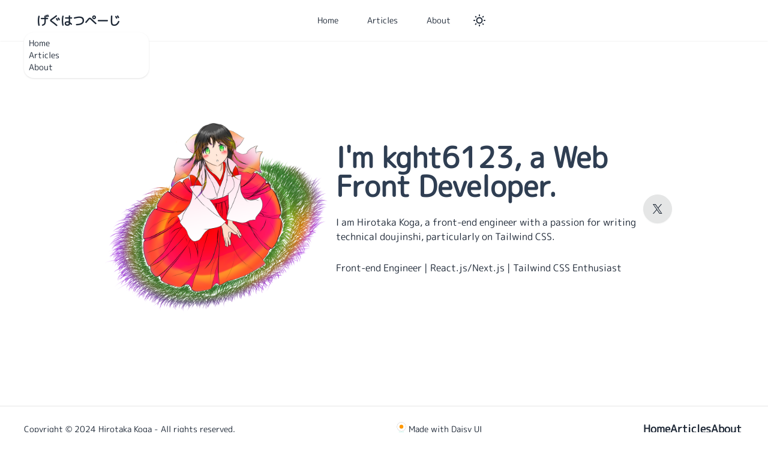

--- FILE ---
content_type: text/html; charset=utf-8
request_url: https://kght6123.page/about/
body_size: 4117
content:
<!DOCTYPE html><html lang="ja"> <head><meta charset="UTF-8"><meta name="description" content="kght6123（げぐはつ書房）についてのページです"><meta name="viewport" content="width=device-width"><link rel="icon" type="image/svg+xml" href="/favicon.png"><meta name="generator" content="Astro v4.4.0"><title>About</title><link rel="stylesheet" href="/_astro/about.mPri9yrp.css" />
<link rel="stylesheet" href="/_astro/index.O6uFB8sJ.css" /></head> <body> <header class="sticky top-0 z-50"> <nav class="navbar bg-base-100/90 shadow-sm backdrop-blur-lg justify-center items-center py-2 md:px-10 px-5"> <div class="navbar-start"> <div class="dropdown"> <button aria-label="button" tabindex="0" role="button" class="btn btn-ghost lg:hidden"> <svg xmlns="http://www.w3.org/2000/svg" class="h-5 w-5" fill="none" viewBox="0 0 24 24" stroke="currentColor"> <path stroke-linecap="round" stroke-linejoin="round" stroke-width="2" d="M4 6h16M4 12h8m-8 6h16"></path> </svg> </button> <ul class="menu dropdown-content menu-md z-[1] mt-3 w-52 gap-2 rounded-box bg-base-100 p-2 shadow"> <li> <a href="/">Home</a> </li><li> <a href="/blog">Articles</a> </li><li> <a href="/about">About</a> </li> </ul> </div> <a class="btn btn-ghost text-xl" href="/">げぐはつぺーじ</a> </div> <div class="navbar-center hidden lg:flex"> <nav class="menu menu-horizontal"> <a href="/" class="hover:text-primary hover:bg-primary/10 transition flex py-2 px-4 rounded-md "> Home </a> </nav><nav class="menu menu-horizontal"> <a href="/blog" class="hover:text-primary hover:bg-primary/10 transition flex py-2 px-4 rounded-md "> Articles </a> </nav><nav class="menu menu-horizontal"> <a href="/about" class="hover:text-primary hover:bg-primary/10 transition flex py-2 px-4 rounded-md "> About </a> </nav> </div> <div class="navbar-end"> <button id="themeToggle" class="btn btn-circle btn-ghost swap swap-rotate"> <svg class="w-6 h-6 fill-current swap-off" width="24px" height="24px" xmlns="http://www.w3.org/2000/svg" viewBox="0 0 24 24"> <path d="M5.64,17l-.71.71a1,1,0,0,0,0,1.41,1,1,0,0,0,1.41,0l.71-.71A1,1,0,0,0,5.64,17ZM5,12a1,1,0,0,0-1-1H3a1,1,0,0,0,0,2H4A1,1,0,0,0,5,12Zm7-7a1,1,0,0,0,1-1V3a1,1,0,0,0-2,0V4A1,1,0,0,0,12,5ZM5.64,7.05a1,1,0,0,0,.7.29,1,1,0,0,0,.71-.29,1,1,0,0,0,0-1.41l-.71-.71A1,1,0,0,0,4.93,6.34Zm12,.29a1,1,0,0,0,.7-.29l.71-.71a1,1,0,1,0-1.41-1.41L17,5.64a1,1,0,0,0,0,1.41A1,1,0,0,0,17.66,7.34ZM21,11H20a1,1,0,0,0,0,2h1a1,1,0,0,0,0-2Zm-9,8a1,1,0,0,0-1,1v1a1,1,0,0,0,2,0V20A1,1,0,0,0,12,19ZM18.36,17A1,1,0,0,0,17,18.36l.71.71a1,1,0,0,0,1.41,0,1,1,0,0,0,0-1.41ZM12,6.5A5.5,5.5,0,1,0,17.5,12,5.51,5.51,0,0,0,12,6.5Zm0,9A3.5,3.5,0,1,1,15.5,12,3.5,3.5,0,0,1,12,15.5Z"></path> </svg> <svg class="w-6 h-6 fill-current swap-on" width="24px" height="24px" xmlns="http://www.w3.org/2000/svg" viewBox="0 0 24 24"> <path d="M21.64,13a1,1,0,0,0-1.05-.14,8.05,8.05,0,0,1-3.37.73A8.15,8.15,0,0,1,9.08,5.49a8.59,8.59,0,0,1,.25-2A1,1,0,0,0,8,2.36,10.14,10.14,0,1,0,22,14.05,1,1,0,0,0,21.64,13Zm-9.5,6.69A8.14,8.14,0,0,1,7.08,5.22v.27A10.15,10.15,0,0,0,17.22,15.63a9.79,9.79,0,0,0,2.1-.22A8.11,8.11,0,0,1,12.14,19.73Z"></path> </svg> </button> <script>
  const theme = (() => {
    if (typeof localStorage !== 'undefined' && localStorage.getItem('theme')) {
      return localStorage.getItem('theme');
    }
    if (window.matchMedia('(prefers-color-scheme: dark)').matches) {
      return 'dark';
    }
    return 'light';
  })();

  if (theme === 'light') {
    document.documentElement.setAttribute("data-theme", 'light');
    document.getElementById("themeToggle").classList.remove('swap-active');
  } else {
    document.documentElement.setAttribute("data-theme", 'dark');
    document.getElementById("themeToggle").classList.add('swap-active');
  }

  window.localStorage.setItem('theme', theme);

  const handleToggleClick = () => {
    const element = document.documentElement;
    const isDark = element.dataset.theme === "dark";
    localStorage.setItem("theme", isDark ? "light" : "dark");
    element.setAttribute('data-theme', isDark ? "light" : "dark");
    if (isDark) {
      document.getElementById("themeToggle").classList.remove("swap-active");
    } else {
      document.getElementById("themeToggle").classList.add("swap-active");
    }
  }

  document.getElementById("themeToggle").addEventListener("click", handleToggleClick);
</script> </div> </nav> </header> <div class="px-5 xl:px-10 max-w-[100rem] mx-auto">  <div class="flex flex-col xl:flex-row justify-center items-center xl:gap-20 gap-6 mt-10 md:mt-20 mb-20 md:mb-32"> <div class="md:mt-0 mt-6"> <img src="/images/kght6123.png" alt="Antonio" class="rounded-xl" width="400" height="400" loading="lazy" decoding="async"> </div> <div class="max-w-lg"> <h1 class="text-3xl md:text-4xl lg:text-5xl font-black brightness-150">
I'm kght6123, a Web Front Developer.
</h1> <div class="space-y-7 mt-6"> <p>
I am Hirotaka Koga, a front-end engineer with a passion for writing technical doujinshi, particularly on Tailwind CSS.
</p> <p>
Front-end Engineer | React.js/Next.js | Tailwind CSS Enthusiast
</p> <!-- <p>
          Lorem ipsum dolor sit amet, consectetur adipisicing elit. Optio
          necessitatibus deserunt suscipit ad voluptas beatae ratione. At dicta,
          repudiandae, mollitia placeat fuga nihil doloribus vel voluptas error
          quae consequuntur repellendus.
        </p> --> </div> </div> <div class="mt-6 xl:mt-0 flex xl:flex-col gap-4"> <a class="btn btn-circle" href="https://x.com/kght6123" aria-label="twitter"> <svg viewBox="0 0 24 24" aria-hidden="true" class="h-6 w-6"><path d="M13.3174 10.7749L19.1457 4H17.7646L12.7039 9.88256L8.66193 4H4L10.1122 12.8955L4 20H5.38119L10.7254 13.7878L14.994 20H19.656L13.3171 10.7749H13.3174ZM11.4257 12.9738L10.8064 12.0881L5.87886 5.03974H8.00029L11.9769 10.728L12.5962 11.6137L17.7652 19.0075H15.6438L11.4257 12.9742V12.9738Z" fill="currentColor"></path></svg> </a> <!-- <a
        class="btn btn-circle"
        href="https://www.linkedin.com"
        aria-label="linkedin"
      >
        <svg viewBox="0 0 24 24" aria-hidden="true" class="h-6 w-6"
          ><path
            fill="currentColor"
            d="M18.335 18.339H15.67v-4.177c0-.996-.02-2.278-1.39-2.278-1.389 0-1.601 1.084-1.601 2.205v4.25h-2.666V9.75h2.56v1.17h.035c.358-.674 1.228-1.387 2.528-1.387 2.7 0 3.2 1.778 3.2 4.091v4.715zM7.003 8.575a1.546 1.546 0 01-1.548-1.549 1.548 1.548 0 111.547 1.549zm1.336 9.764H5.666V9.75H8.34v8.589zM19.67 3H4.329C3.593 3 3 3.58 3 4.297v15.406C3 20.42 3.594 21 4.328 21h15.338C20.4 21 21 20.42 21 19.703V4.297C21 3.58 20.4 3 19.666 3h.003z"
          ></path></svg
        >
      </a>
      <a
        class="btn btn-circle"
        href="https://www.youtube.com"
        aria-label="youtube"
      >
        <svg
          xmlns="http://www.w3.org/2000/svg"
          viewBox="0 0 461.001 461.001"
          class="h-6 w-6"
        >
          <path
            fill="currentColor"
            d="M365.257,67.393H95.744C42.866,67.393,0,110.259,0,163.137v134.728 c0,52.878,42.866,95.744,95.744,95.744h269.513c52.878,0,95.744-42.866,95.744-95.744V163.137 C461.001,110.259,418.135,67.393,365.257,67.393z M300.506,237.056l-126.06,60.123c-3.359,1.602-7.239-0.847-7.239-4.568V168.607 c0-3.774,3.982-6.22,7.348-4.514l126.06,63.881C304.363,229.873,304.298,235.248,300.506,237.056z"
          ></path>
        </svg>
      </a>
      <a
        class="btn btn-circle"
        href="https://www.instagram.com"
        aria-label="instagram"
      >
        <svg viewBox="0 0 24 24" aria-hidden="true" class="h-6 w-6"
          ><path
            fill="currentColor"
            d="M12 3c-2.444 0-2.75.01-3.71.054-.959.044-1.613.196-2.185.418A4.412 4.412 0 0 0 4.51 4.511c-.5.5-.809 1.002-1.039 1.594-.222.572-.374 1.226-.418 2.184C3.01 9.25 3 9.556 3 12s.01 2.75.054 3.71c.044.959.196 1.613.418 2.185.23.592.538 1.094 1.039 1.595.5.5 1.002.808 1.594 1.038.572.222 1.226.374 2.184.418C9.25 20.99 9.556 21 12 21s2.75-.01 3.71-.054c.959-.044 1.613-.196 2.185-.419a4.412 4.412 0 0 0 1.595-1.038c.5-.5.808-1.002 1.038-1.594.222-.572.374-1.226.418-2.184.044-.96.054-1.267.054-3.711s-.01-2.75-.054-3.71c-.044-.959-.196-1.613-.419-2.185A4.412 4.412 0 0 0 19.49 4.51c-.5-.5-1.002-.809-1.594-1.039-.572-.222-1.226-.374-2.184-.418C14.75 3.01 14.444 3 12 3Zm0 1.622c2.403 0 2.688.009 3.637.052.877.04 1.354.187 1.67.31.421.163.72.358 1.036.673.315.315.51.615.673 1.035.123.317.27.794.31 1.671.043.95.052 1.234.052 3.637s-.009 2.688-.052 3.637c-.04.877-.187 1.354-.31 1.67-.163.421-.358.72-.673 1.036a2.79 2.79 0 0 1-1.035.673c-.317.123-.794.27-1.671.31-.95.043-1.234.052-3.637.052s-2.688-.009-3.637-.052c-.877-.04-1.354-.187-1.67-.31a2.789 2.789 0 0 1-1.036-.673 2.79 2.79 0 0 1-.673-1.035c-.123-.317-.27-.794-.31-1.671-.043-.95-.052-1.234-.052-3.637s.009-2.688.052-3.637c.04-.877.187-1.354.31-1.67.163-.421.358-.72.673-1.036.315-.315.615-.51 1.035-.673.317-.123.794-.27 1.671-.31.95-.043 1.234-.052 3.637-.052Z"
          ></path><path
            fill="currentColor"
            d="M12 15a3 3 0 1 1 0-6 3 3 0 0 1 0 6Zm0-7.622a4.622 4.622 0 1 0 0 9.244 4.622 4.622 0 0 0 0-9.244Zm5.884-.182a1.08 1.08 0 1 1-2.16 0 1.08 1.08 0 0 1 2.16 0Z"
          ></path></svg
        >
      </a> --> </div> </div>  </div> <footer class="footer md:px-10 px-5 py-4 border-t border-base-300 flex flex-col lg:flex-row justify-between items-center"> <p>Copyright © 2024 Hirotaka Koga - All rights reserved.</p> <div class="flex items-center"> <svg class="h-6 w-6" width="32" height="32" viewBox="0 0 415 415" xmlns="http://www.w3.org/2000/svg"> <rect x="82.5" y="290" width="250" height="125" rx="62.5" fill="#1AD1A5"></rect> <circle cx="207.5" cy="135" r="130" fill="black" fill-opacity=".3"></circle> <circle cx="207.5" cy="135" r="125" fill="white"></circle> <circle cx="207.5" cy="135" r="56" fill="#FF9903"></circle> </svg> <h2>Made with Daisy UI</h2> </div> <nav class="md:place-self-center md:justify-self-end"> <div class="grid grid-flow-col gap-4"> <ul class="menu menu-horizontal px-1 gap-5 md:text-lg font-semibold"> <li><a href="/">Home</a></li> <li> <a href="/blog">Articles</a> </li> <li><a href="/about">About</a></li> </ul> </div> </nav> </footer> <script defer src="https://static.cloudflareinsights.com/beacon.min.js/vcd15cbe7772f49c399c6a5babf22c1241717689176015" integrity="sha512-ZpsOmlRQV6y907TI0dKBHq9Md29nnaEIPlkf84rnaERnq6zvWvPUqr2ft8M1aS28oN72PdrCzSjY4U6VaAw1EQ==" data-cf-beacon='{"version":"2024.11.0","token":"89b7a16d7d0047f79aa71ec1ec2238dc","r":1,"server_timing":{"name":{"cfCacheStatus":true,"cfEdge":true,"cfExtPri":true,"cfL4":true,"cfOrigin":true,"cfSpeedBrain":true},"location_startswith":null}}' crossorigin="anonymous"></script>
</body></html>

--- FILE ---
content_type: text/css; charset=utf-8
request_url: https://kght6123.page/_astro/index.O6uFB8sJ.css
body_size: 59751
content:
@font-face{font-family:"M PLUS Rounded 1c";font-style:normal;font-display:swap;font-weight:400;src:url([data-uri]) format("woff2"),url([data-uri]) format("woff");unicode-range:U+25ee8,U+25f23,U+25f5c,U+25fd4,U+25fe0,U+25ffb,U+2600c,U+26017,U+26060,U+260ed,U+26222,U+2626a,U+26270,U+26286,U+2634c,U+26402,U+2667e,U+266b0,U+2671d,U+268dd,U+268ea,U+26951,U+2696f,U+26999,U+269dd,U+26a1e,U+26a58,U+26a8c,U+26ab7,U+26aff,U+26c29,U+26c73,U+26c9e,U+26cdd,U+26e40,U+26e65,U+26f94,U+26ff6-26ff8,U+270f4,U+2710d,U+27139,U+273da-273db,U+273fe,U+27410,U+27449,U+27614-27615,U+27631,U+27684,U+27693,U+2770e,U+27723,U+27752,U+278b2,U+27985,U+279b4,U+27a84,U+27bb3,U+27bbe,U+27bc7,U+27c3c,U+27cb8,U+27d73,U+27da0,U+27e10,U+27eaf,U+27fb7,U+2808a,U+280bb,U+28277,U+28282,U+282f3,U+283cd,U+2840c,U+28455,U+284dc,U+2856b,U+285c8-285c9,U+286d7,U+286fa,U+28946,U+28949,U+2896b,U+28987-28988,U+289ba-289bb,U+28a1e,U+28a29,U+28a43,U+28a71,U+28a99,U+28acd,U+28add,U+28ae4,U+28bc1,U+28bef,U+28cdd,U+28d10,U+28d71,U+28dfb,U+28e0f,U+28e17,U+28e1f,U+28e36,U+28e89,U+28eeb,U+28ef6,U+28f32,U+28ff8,U+292a0,U+292b1,U+29490,U+295cf,U+2967f,U+296f0,U+29719,U+29750,U+29810,U+298c6,U+29a72,U+29d4b,U+29ddb,U+29e15,U+29e3d,U+29e49,U+29e8a,U+29ec4,U+29edb,U+29ee9,U+29fce,U+29fd7,U+2a01a,U+2a02f,U+2a082,U+2a0f9,U+2a190,U+2a2b2,U+2a38c,U+2a437,U+2a5f1,U+2a602,U+2a61a,U+2a6b2,U+2a9e6,U+2b746,U+2b751,U+2b753,U+2b75a,U+2b75c,U+2b765,U+2b776-2b777,U+2b77c,U+2b782,U+2b789,U+2b78b,U+2b78e,U+2b794,U+2b7ac,U+2b7af,U+2b7bd,U+2b7c9,U+2b7cf,U+2b7d2,U+2b7d8,U+2b7f0,U+2b80d,U+2b817,U+2b81a,U+2d544,U+2e278,U+2e569,U+2e6ea,U+2f804,U+2f80f,U+2f815,U+2f818,U+2f81a,U+2f822,U+2f828,U+2f82c,U+2f833,U+2f83f,U+2f846,U+2f852,U+2f862,U+2f86d,U+2f873,U+2f877,U+2f884,U+2f899-2f89a,U+2f8a6,U+2f8ac,U+2f8b2,U+2f8b6,U+2f8d3,U+2f8db-2f8dc,U+2f8e1,U+2f8e5,U+2f8ea,U+2f8ed,U+2f8fc,U+2f903,U+2f90b,U+2f90f,U+2f91a,U+2f920-2f921,U+2f945,U+2f947,U+2f96c,U+2f995,U+2f9d0,U+2f9de-2f9df,U+2f9f4}@font-face{font-family:"M PLUS Rounded 1c";font-style:normal;font-display:swap;font-weight:400;src:url([data-uri]) format("woff2"),url([data-uri]) format("woff");unicode-range:U+1f235-1f23b,U+1f240-1f248,U+1f250-1f251,U+2000b,U+20089-2008a,U+200a2,U+200a4,U+200b0,U+200f5,U+20158,U+201a2,U+20213,U+2032b,U+20371,U+20381,U+203f9,U+2044a,U+20509,U+2053f,U+205b1,U+205d6,U+20611,U+20628,U+206ec,U+2074f,U+207c8,U+20807,U+2083a,U+208b9,U+2090e,U+2097c,U+20984,U+2099d,U+20a64,U+20ad3,U+20b1d,U+20b9f,U+20bb7,U+20d45,U+20d58,U+20de1,U+20e64,U+20e6d,U+20e95,U+20f5f,U+21201,U+2123d,U+21255,U+21274,U+2127b,U+212d7,U+212e4,U+212fd,U+2131b,U+21336,U+21344,U+213c4,U+2146d-2146e,U+215d7,U+21647,U+216b4,U+21706,U+21742,U+218bd,U+219c3,U+21a1a,U+21c56,U+21d2d,U+21d45,U+21d62,U+21d78,U+21d92,U+21d9c,U+21da1,U+21db7,U+21de0,U+21e33-21e34,U+21f1e,U+21f76,U+21ffa,U+2217b,U+22218,U+2231e,U+223ad,U+22609,U+226f3,U+2285b,U+228ab,U+2298f,U+22ab8,U+22b46,U+22b4f-22b50,U+22ba6,U+22c1d,U+22c24,U+22de1,U+22e42,U+22feb,U+231b6,U+231c3-231c4,U+231f5,U+23372,U+233cc,U+233d0,U+233d2-233d3,U+233d5,U+233da,U+233df,U+233e4,U+233fe,U+2344a-2344b,U+23451,U+23465,U+234e4,U+2355a,U+23594,U+235c4,U+23638-2363a,U+23647,U+2370c,U+2371c,U+2373f,U+23763-23764,U+237e7,U+237f1,U+237ff,U+23824,U+2383d,U+23a98,U+23c7f,U+23cbe,U+23cfe,U+23d00,U+23d0e,U+23d40,U+23dd3,U+23df9-23dfa,U+23f7e,U+2404b,U+24096,U+24103,U+241c6,U+241fe,U+242ee,U+243bc,U+243d0,U+24629,U+246a5,U+247f1,U+24896,U+248e9,U+24a4d,U+24b56,U+24b6f,U+24c16,U+24d14,U+24e04,U+24e0e,U+24e37,U+24e6a,U+24e8b,U+24ff2,U+2504a,U+25055,U+25122,U+251a9,U+251cd,U+251e5,U+2521e,U+2524c,U+2542e,U+2548e,U+254d9,U+2550e,U+255a7,U+2567f,U+25771,U+257a9,U+257b4,U+25874,U+259c4,U+259cc,U+259d4,U+25ad7,U+25ae3-25ae4,U+25af1,U+25bb2,U+25c4b,U+25c64,U+25da1,U+25e2e,U+25e56,U+25e62,U+25e65,U+25ec2,U+25ed8}@font-face{font-family:"M PLUS Rounded 1c";font-style:normal;font-display:swap;font-weight:400;src:url([data-uri]) format("woff2"),url([data-uri]) format("woff");unicode-range:U+ffd7,U+ffda-ffdc,U+ffe0-ffe2,U+ffe4,U+ffe6,U+ffe8-ffee,U+1f100-1f10c,U+1f110-1f16c,U+1f170-1f1ac,U+1f200-1f202,U+1f210-1f234}@font-face{font-family:"M PLUS Rounded 1c";font-style:normal;font-display:swap;font-weight:400;src:url([data-uri]) format("woff2"),url([data-uri]) format("woff");unicode-range:U+fa10,U+fa12-fa6d,U+fb00-fb04,U+fe10-fe19,U+fe30-fe42,U+fe44-fe52,U+fe54-fe66,U+fe68-fe6b,U+ff02,U+ff04,U+ff07,U+ff51,U+ff5b,U+ff5d,U+ff5f-ff60,U+ff66,U+ff69,U+ff87,U+ffa1-ffbe,U+ffc2-ffc7,U+ffca-ffcf,U+ffd2-ffd6}@font-face{font-family:"M PLUS Rounded 1c";font-style:normal;font-display:swap;font-weight:400;src:url(/_astro/m-plus-rounded-1c-5-400-normal.DmwELv1N.woff2) format("woff2"),url(/_astro/m-plus-rounded-1c-5-400-normal.Dx_Dxls7.woff) format("woff");unicode-range:U+9e8b-9e8c,U+9e8e-9e8f,U+9e91-9e92,U+9e95-9e96,U+9e98,U+9e9b,U+9e9d-9e9e,U+9ea4-9ea5,U+9ea8-9eaa,U+9eac-9eb0,U+9eb3-9eb5,U+9eb8,U+9ebc-9ebf,U+9ec3,U+9ec6,U+9ec8,U+9ecb-9ecd,U+9ecf-9ed1,U+9ed4-9ed5,U+9ed8,U+9edb-9ee0,U+9ee4-9ee5,U+9ee7-9ee8,U+9eec-9ef2,U+9ef4-9ef9,U+9efb-9eff,U+9f02-9f03,U+9f07-9f09,U+9f0e-9f12,U+9f14-9f17,U+9f19-9f1b,U+9f1f-9f22,U+9f26,U+9f2a-9f2c,U+9f2f,U+9f31-9f32,U+9f34,U+9f37,U+9f39-9f3a,U+9f3c-9f3f,U+9f41,U+9f43-9f47,U+9f4a,U+9f4e-9f50,U+9f52-9f58,U+9f5a,U+9f5d-9f61,U+9f63,U+9f66-9f6a,U+9f6c-9f73,U+9f75-9f77,U+9f7a,U+9f7d,U+9f7f,U+9f8f-9f92,U+9f94-9f97,U+9f99,U+9f9c-9fa3,U+9fa5,U+9fb4,U+9fbc-9fc2,U+9fc4,U+9fc6,U+9fcc,U+f900-f92c}@font-face{font-family:"M PLUS Rounded 1c";font-style:normal;font-display:swap;font-weight:400;src:url(/_astro/m-plus-rounded-1c-6-400-normal.UY5Wgd1_.woff2) format("woff2"),url(/_astro/m-plus-rounded-1c-6-400-normal.B6bAiLKM.woff) format("woff");unicode-range:U+9c3e,U+9c41,U+9c43-9c4a,U+9c4e-9c50,U+9c52-9c54,U+9c56,U+9c58,U+9c5a-9c61,U+9c63,U+9c65,U+9c67-9c6b,U+9c6d-9c6e,U+9c70,U+9c72,U+9c75-9c78,U+9c7a-9c7c,U+9ce6-9ce7,U+9ceb-9cec,U+9cf0,U+9cf2,U+9cf6-9cf7,U+9cf9,U+9d02-9d03,U+9d06-9d09,U+9d0b,U+9d0e,U+9d11-9d12,U+9d15,U+9d17-9d18,U+9d1b-9d1f,U+9d23,U+9d26,U+9d2a-9d2c,U+9d2f-9d30,U+9d32-9d34,U+9d3a,U+9d3c-9d3f,U+9d41-9d48,U+9d4a,U+9d50-9d54,U+9d59,U+9d5d-9d65,U+9d69-9d6c,U+9d6f-9d70,U+9d72-9d73,U+9d76-9d77,U+9d7a-9d7c,U+9d7e,U+9d83-9d84,U+9d86-9d87,U+9d89-9d8a,U+9d8d-9d8e,U+9d92-9d93,U+9d95-9d9a,U+9da1,U+9da4,U+9da9-9dac,U+9dae,U+9db1-9db2,U+9db5,U+9db8-9dbd,U+9dbf-9dc4,U+9dc6-9dc7,U+9dc9-9dca,U+9dcf,U+9dd3-9dd7,U+9dd9-9dda,U+9dde-9de0,U+9de3,U+9de5-9de7,U+9de9,U+9deb,U+9ded-9df0,U+9df3-9df4,U+9df8,U+9dfd-9dfe,U+9e02,U+9e07,U+9e0a,U+9e0d-9e0e,U+9e10-9e12,U+9e15-9e16,U+9e19-9e1f,U+9e75,U+9e79-9e7d,U+9e80-9e85,U+9e87-9e88}@font-face{font-family:"M PLUS Rounded 1c";font-style:normal;font-display:swap;font-weight:400;src:url(/_astro/m-plus-rounded-1c-7-400-normal.BJk_Jfvf.woff2) format("woff2"),url(/_astro/m-plus-rounded-1c-7-400-normal.iWbSeKDR.woff) format("woff");unicode-range:U+9ae5-9ae7,U+9ae9,U+9aeb-9aec,U+9aee-9aef,U+9af1-9af5,U+9af7,U+9af9-9afb,U+9afd,U+9aff-9b06,U+9b08-9b09,U+9b0b-9b0e,U+9b10,U+9b12,U+9b16,U+9b18-9b1d,U+9b1f-9b20,U+9b22-9b23,U+9b25-9b2f,U+9b32-9b35,U+9b37,U+9b39-9b3b,U+9b3d,U+9b43-9b44,U+9b48,U+9b4b-9b4f,U+9b51,U+9b55-9b58,U+9b5b,U+9b5e,U+9b61,U+9b63,U+9b65-9b66,U+9b68,U+9b6a-9b6f,U+9b72-9b79,U+9b7f-9b80,U+9b83-9b87,U+9b89-9b8b,U+9b8d,U+9b8f-9b94,U+9b96-9b97,U+9b9a,U+9b9d-9ba0,U+9ba6-9ba7,U+9ba9-9baa,U+9bac,U+9bb0-9bb2,U+9bb4,U+9bb7-9bb9,U+9bbb-9bbc,U+9bbe-9bc1,U+9bc6-9bc8,U+9bca,U+9bce-9bd2,U+9bd4,U+9bd7-9bd8,U+9bdd,U+9bdf,U+9be1-9be5,U+9be7,U+9bea-9beb,U+9bee-9bf3,U+9bf5,U+9bf7-9bfa,U+9bfd,U+9bff-9c00,U+9c02,U+9c04,U+9c06,U+9c08-9c0d,U+9c0f-9c16,U+9c18-9c1e,U+9c21-9c2a,U+9c2d-9c32,U+9c35-9c37,U+9c39-9c3a,U+9c3d}@font-face{font-family:"M PLUS Rounded 1c";font-style:normal;font-display:swap;font-weight:400;src:url(/_astro/m-plus-rounded-1c-8-400-normal.DIiZFKbn.woff2) format("woff2"),url(/_astro/m-plus-rounded-1c-8-400-normal.nxjHezq2.woff) format("woff");unicode-range:U+98eb,U+98ed-98ee,U+98f0-98f1,U+98f3,U+98f6,U+9902,U+9907-9909,U+9911-9912,U+9914-9918,U+991a-9922,U+9924,U+9926-9927,U+992b-992c,U+992e,U+9931-9935,U+9939-993e,U+9940-9942,U+9945-9949,U+994b-994e,U+9950-9952,U+9954-9955,U+9958-9959,U+995b-995c,U+995e-9960,U+9963,U+9997-9998,U+999b,U+999d-999f,U+99a3,U+99a5-99a6,U+99a8,U+99ad-99ae,U+99b0-99b2,U+99b5,U+99b9-99ba,U+99bc-99bd,U+99bf,U+99c1,U+99c3,U+99c8-99c9,U+99d1,U+99d3-99d5,U+99d8-99df,U+99e1-99e2,U+99e7,U+99ea-99ee,U+99f0-99f2,U+99f4-99f5,U+99f8-99f9,U+99fb-99fe,U+9a01-9a05,U+9a08,U+9a0a-9a0c,U+9a0f-9a11,U+9a16,U+9a1a,U+9a1e,U+9a20,U+9a22-9a24,U+9a27,U+9a2b,U+9a2d-9a2e,U+9a31,U+9a33,U+9a35-9a38,U+9a3e,U+9a40-9a45,U+9a47,U+9a4a-9a4e,U+9a51-9a52,U+9a54-9a58,U+9a5b,U+9a5d,U+9a5f,U+9a62,U+9a64-9a65,U+9a69-9a6c,U+9aaa,U+9aac-9ab0,U+9ab2,U+9ab4-9ab7,U+9ab9,U+9abb-9ac1,U+9ac3,U+9ac6,U+9ac8,U+9ace-9ad3,U+9ad5-9ad7,U+9adb-9adc,U+9ade-9ae0,U+9ae2-9ae4}@font-face{font-family:"M PLUS Rounded 1c";font-style:normal;font-display:swap;font-weight:400;src:url(/_astro/m-plus-rounded-1c-9-400-normal.C5Gusd9n.woff2) format("woff2"),url(/_astro/m-plus-rounded-1c-9-400-normal.BCEmQUCo.woff) format("woff");unicode-range:U+971d,U+9721-9724,U+9728,U+972a,U+9730-9731,U+9733,U+9736,U+9738-9739,U+973b,U+973d-973e,U+9741-9744,U+9746-974a,U+974d-974f,U+9751,U+9755,U+9757-9758,U+975a-975c,U+9760-9761,U+9763-9764,U+9766-9768,U+976a-976b,U+976e,U+9771,U+9773,U+9776-977d,U+977f-9781,U+9785-9786,U+9789,U+978b,U+978f-9790,U+9795-9797,U+9799-979a,U+979c,U+979e-97a0,U+97a2-97a3,U+97a6,U+97a8,U+97ab-97ac,U+97ae,U+97b1-97b6,U+97b8-97ba,U+97bc,U+97be-97bf,U+97c1,U+97c3-97ce,U+97d0-97d1,U+97d4,U+97d7-97d9,U+97db-97de,U+97e0-97e1,U+97e4,U+97e6,U+97ed-97ef,U+97f1-97f2,U+97f4-97f8,U+97fa,U+9804,U+9807,U+980a,U+980c-980f,U+9814,U+9816-9817,U+9819-981a,U+981c,U+981e,U+9820-9821,U+9823-9826,U+982b,U+982e-9830,U+9832-9835,U+9837,U+9839,U+983d-983e,U+9844,U+9846-9847,U+984a-984b,U+984f,U+9851-9853,U+9856-9857,U+9859-985b,U+9862-9863,U+9865-9866,U+986a-986c,U+986f-9871,U+9873-9875,U+98aa-98ab,U+98ad-98ae,U+98b0-98b1,U+98b4,U+98b6-98b8,U+98ba-98bc,U+98bf,U+98c2-98c8,U+98cb-98cc,U+98ce,U+98dc,U+98de,U+98e0-98e1,U+98e3,U+98e5-98e7,U+98e9-98ea}@font-face{font-family:"M PLUS Rounded 1c";font-style:normal;font-display:swap;font-weight:400;src:url(/_astro/m-plus-rounded-1c-10-400-normal.Pn-DEsaD.woff2) format("woff2"),url(/_astro/m-plus-rounded-1c-10-400-normal.CR2OPlGa.woff) format("woff");unicode-range:U+944a,U+944c,U+9452-9453,U+9455,U+9459-945c,U+945e-9463,U+9468,U+946a-946b,U+946d-9472,U+9475,U+9477,U+947c-947f,U+9481,U+9483-9485,U+9578-9579,U+957e-957f,U+9582,U+9584,U+9586-9588,U+958a,U+958c-958f,U+9592,U+9594,U+9596,U+9598-9599,U+959d-95a1,U+95a4,U+95a6-95a9,U+95ab-95ad,U+95b1,U+95b4,U+95b6,U+95b9-95bf,U+95c3,U+95c6,U+95c8-95cd,U+95d0-95d6,U+95d9-95da,U+95dc-95e2,U+95e4-95e6,U+95e8,U+961d-961e,U+9621-9622,U+9624-9626,U+9628,U+962c,U+962e-962f,U+9631,U+9633-9634,U+9637-963a,U+963c-963d,U+9641-9642,U+964b-964c,U+964f,U+9652,U+9654,U+9656-9658,U+965c-965f,U+9661,U+9666,U+966a,U+966c,U+966e,U+9672,U+9674,U+9677,U+967b-967c,U+967e-967f,U+9681-9684,U+9689,U+968b,U+968d,U+9691,U+9695-9698,U+969a,U+969d,U+969f,U+96a4-96aa,U+96ae-96b4,U+96b6,U+96b8-96bb,U+96bd,U+96c1,U+96c9-96cb,U+96cd-96ce,U+96d2,U+96d5-96d6,U+96d8-96da,U+96dc-96df,U+96e9,U+96ef,U+96f1,U+96f9-96fa,U+9702-9706,U+9708-9709,U+970d-970f,U+9711,U+9713-9714,U+9716,U+9719-971b}@font-face{font-family:"M PLUS Rounded 1c";font-style:normal;font-display:swap;font-weight:400;src:url(/_astro/m-plus-rounded-1c-11-400-normal.Z82i3Na3.woff2) format("woff2"),url(/_astro/m-plus-rounded-1c-11-400-normal.R92oT00j.woff) format("woff");unicode-range:U+92bc-92bd,U+92bf-92c3,U+92c5-92c8,U+92cb-92d0,U+92d2-92d3,U+92d5,U+92d7-92d9,U+92dc-92dd,U+92df-92e1,U+92e3-92e5,U+92e7-92ea,U+92ec,U+92ee,U+92f0,U+92f2,U+92f7-92fb,U+92ff-9300,U+9302,U+9304,U+9308,U+930d,U+930f-9311,U+9314-9315,U+9318-931a,U+931c-931f,U+9321-9325,U+9327-932b,U+932e,U+9333-9337,U+933a-933b,U+9344,U+9347-934a,U+934d,U+9350-9352,U+9354-9358,U+935a,U+935c,U+935e,U+9360,U+9364-9365,U+9367,U+9369-936d,U+936f-9371,U+9373-9374,U+9376,U+937a,U+937d-9382,U+9388,U+938a-938b,U+938d,U+938f,U+9392,U+9394-9395,U+9397-9398,U+939a-939b,U+939e,U+93a1,U+93a3-93a4,U+93a6,U+93a8-93a9,U+93ab-93ad,U+93b0,U+93b4-93b6,U+93b9-93bb,U+93c1,U+93c3-93cd,U+93d0-93d1,U+93d3,U+93d6-93d9,U+93dc-93df,U+93e2,U+93e4-93e8,U+93f1,U+93f5,U+93f7-93fb,U+93fd,U+9401-9404,U+9407-9409,U+940d-9410,U+9413-9417,U+9419-941a,U+941f,U+9421,U+942b,U+942e-942f,U+9431-9434,U+9436,U+9438,U+943a-943b,U+943d,U+943f,U+9441,U+9443-9445,U+9448}@font-face{font-family:"M PLUS Rounded 1c";font-style:normal;font-display:swap;font-weight:400;src:url(/_astro/m-plus-rounded-1c-12-400-normal.CamlFhtv.woff2) format("woff2"),url(/_astro/m-plus-rounded-1c-12-400-normal.BXe5rW7V.woff) format("woff");unicode-range:U+9143,U+9146-914c,U+914f,U+9153,U+9156-915b,U+9161,U+9163-9165,U+9167,U+9169,U+916d,U+9172-9174,U+9179-917b,U+9181-9183,U+9185-9187,U+9189-918b,U+918e,U+9191,U+9193-9195,U+9197-9198,U+919e,U+91a1-91a2,U+91a6,U+91a8,U+91aa-91b6,U+91ba-91bd,U+91bf-91c6,U+91c9,U+91cb,U+91d0,U+91d3-91d4,U+91d6-91d7,U+91d9-91db,U+91de-91df,U+91e1,U+91e4-91e6,U+91e9-91ea,U+91ec-91f1,U+91f5-91f7,U+91f9,U+91fb-91fd,U+91ff-9201,U+9204-9207,U+9209-920a,U+920c,U+920e,U+9210-9218,U+921c-921e,U+9223-9226,U+9228-9229,U+922c,U+922e-9230,U+9233,U+9235-923a,U+923c,U+923e-9240,U+9242-9243,U+9245-924b,U+924d-9251,U+9256-925a,U+925c-925e,U+9260-9261,U+9264-9269,U+926e-9270,U+9275-9279,U+927b-927f,U+9288-928a,U+928d-928e,U+9291-9293,U+9295-9297,U+9299,U+929b-929c,U+929f-92a0,U+92a4-92a5,U+92a7-92a8,U+92ab,U+92af,U+92b2-92b3,U+92b6-92bb}@font-face{font-family:"M PLUS Rounded 1c";font-style:normal;font-display:swap;font-weight:400;src:url(/_astro/m-plus-rounded-1c-13-400-normal.BXDRaeSX.woff2) format("woff2"),url(/_astro/m-plus-rounded-1c-13-400-normal.CxzARQvm.woff) format("woff");unicode-range:U+8f52-8f55,U+8f57-8f58,U+8f5c-8f5e,U+8f61-8f66,U+8f9c-8f9d,U+8f9f-8fa2,U+8fa4-8fa8,U+8fad-8faf,U+8fb4-8fb8,U+8fbe,U+8fc0-8fc2,U+8fc6,U+8fc8,U+8fca-8fcb,U+8fcd,U+8fd0,U+8fd2-8fd3,U+8fd5,U+8fda,U+8fe0,U+8fe2-8fe5,U+8fe8-8fea,U+8fed-8fef,U+8ff1,U+8ff4-8ff6,U+8ff8-8ffb,U+8ffe,U+9002,U+9004-9005,U+9008,U+900b-900e,U+9011,U+9013,U+9015-9016,U+9018,U+901b,U+901e,U+9021,U+9027-902a,U+902c-902d,U+902f,U+9033-9037,U+9039,U+903c,U+903e-903f,U+9041,U+9043-9044,U+9049,U+904c,U+904f-9052,U+9056,U+9058,U+905b-905e,U+9062,U+9066-9068,U+906c,U+906f-9070,U+9072,U+9074,U+9076,U+9079,U+9080-9083,U+9085,U+9087-9088,U+908b-908c,U+908e-9090,U+9095,U+9097-9099,U+909b,U+90a0-90a2,U+90a5,U+90a8,U+90af-90b6,U+90bd-90be,U+90c3-90c5,U+90c7-90c9,U+90cc,U+90d2,U+90d5,U+90d7-90d9,U+90db-90df,U+90e2,U+90e4-90e5,U+90eb,U+90ef-90f0,U+90f2,U+90f4,U+90f6,U+90fe-9100,U+9102,U+9104-9106,U+9108,U+910d,U+9110,U+9112,U+9114-911a,U+911c,U+911e,U+9120,U+9122-9123,U+9125,U+9127,U+9129,U+912d-9132,U+9134,U+9136-9137,U+9139-913a,U+913c-913d}@font-face{font-family:"M PLUS Rounded 1c";font-style:normal;font-display:swap;font-weight:400;src:url(/_astro/m-plus-rounded-1c-14-400-normal.DaXbt5jq.woff2) format("woff2"),url(/_astro/m-plus-rounded-1c-14-400-normal.BqP0NVco.woff) format("woff");unicode-range:U+8dc0,U+8dc2,U+8dc5-8dc8,U+8dca-8dcc,U+8dce-8dcf,U+8dd1,U+8dd4-8dd7,U+8dd9-8ddb,U+8ddf,U+8de3-8de5,U+8de7,U+8dea-8dec,U+8df0-8df2,U+8df4,U+8dfc-8dfd,U+8dff,U+8e01,U+8e04-8e06,U+8e08-8e09,U+8e0b-8e0c,U+8e10-8e11,U+8e14,U+8e16,U+8e1d-8e23,U+8e26-8e27,U+8e30-8e31,U+8e33-8e39,U+8e3d,U+8e40-8e42,U+8e44,U+8e47-8e50,U+8e54-8e55,U+8e59,U+8e5b-8e64,U+8e69,U+8e6c-8e6d,U+8e6f-8e72,U+8e75-8e77,U+8e79-8e7c,U+8e81-8e85,U+8e89,U+8e8b,U+8e90-8e95,U+8e98-8e9b,U+8e9d-8e9e,U+8ea1-8ea2,U+8ea7,U+8ea9-8eaa,U+8eac-8eb1,U+8eb3,U+8eb5-8eb6,U+8eba-8ebb,U+8ebe,U+8ec0-8ec1,U+8ec3-8ec8,U+8ecb,U+8ecf,U+8ed1,U+8ed4,U+8edb-8edc,U+8ee3,U+8ee8,U+8eeb,U+8eed-8eee,U+8ef0-8ef1,U+8ef7,U+8ef9-8efc,U+8efe,U+8f00,U+8f02,U+8f05,U+8f07-8f08,U+8f0a,U+8f0f-8f10,U+8f12-8f13,U+8f15-8f19,U+8f1b-8f1c,U+8f1e-8f21,U+8f23,U+8f25-8f28,U+8f2b-8f2f,U+8f33-8f37,U+8f39-8f3b,U+8f3e,U+8f40-8f43,U+8f45-8f47,U+8f49-8f4a,U+8f4c-8f4f,U+8f51}@font-face{font-family:"M PLUS Rounded 1c";font-style:normal;font-display:swap;font-weight:400;src:url(/_astro/m-plus-rounded-1c-15-400-normal.E9C8zJcS.woff2) format("woff2"),url(/_astro/m-plus-rounded-1c-15-400-normal.Cf6bHbFd.woff) format("woff");unicode-range:U+8b2d,U+8b30,U+8b37,U+8b3c,U+8b3e,U+8b41-8b46,U+8b48-8b49,U+8b4c-8b4f,U+8b51-8b54,U+8b56,U+8b59,U+8b5b,U+8b5e-8b5f,U+8b63,U+8b69,U+8b6b-8b6d,U+8b6f,U+8b71,U+8b74,U+8b76,U+8b78-8b79,U+8b7c-8b81,U+8b84-8b85,U+8b8a-8b8f,U+8b92-8b96,U+8b99-8b9a,U+8b9c-8ba0,U+8c38-8c3a,U+8c3d-8c3f,U+8c41,U+8c45,U+8c47-8c49,U+8c4b-8c4c,U+8c4e-8c51,U+8c53-8c55,U+8c57-8c59,U+8c5b,U+8c5d,U+8c62-8c64,U+8c66,U+8c68-8c69,U+8c6b-8c6d,U+8c73,U+8c75-8c76,U+8c78,U+8c7a-8c7c,U+8c7e,U+8c82,U+8c85-8c87,U+8c89-8c8b,U+8c8d-8c8e,U+8c90,U+8c92-8c94,U+8c98-8c99,U+8c9b-8c9c,U+8c9f,U+8ca4,U+8cad-8cae,U+8cb2-8cb3,U+8cb6,U+8cb9-8cba,U+8cbd,U+8cc1-8cc2,U+8cc4-8cc6,U+8cc8-8cc9,U+8ccb,U+8ccd-8ccf,U+8cd2,U+8cd5-8cd6,U+8cd9-8cda,U+8cdd,U+8ce1,U+8ce3-8ce4,U+8ce6,U+8ce8,U+8cec,U+8cef-8cf2,U+8cf4-8cf5,U+8cf7-8cf8,U+8cfa-8cfb,U+8cfd-8cff,U+8d01,U+8d03-8d04,U+8d07,U+8d09-8d0b,U+8d0d-8d10,U+8d12-8d14,U+8d16-8d17,U+8d1b-8d1d,U+8d65,U+8d67,U+8d69,U+8d6b-8d6e,U+8d71,U+8d73,U+8d76,U+8d7f,U+8d81-8d82,U+8d84,U+8d88,U+8d8d,U+8d90-8d91,U+8d95,U+8d99,U+8d9e-8da0,U+8da6,U+8da8,U+8dab-8dac,U+8daf,U+8db2,U+8db5,U+8db7,U+8db9-8dbc,U+8dbe}@font-face{font-family:"M PLUS Rounded 1c";font-style:normal;font-display:swap;font-weight:400;src:url(/_astro/m-plus-rounded-1c-16-400-normal.D0p5RzcL.woff2) format("woff2"),url(/_astro/m-plus-rounded-1c-16-400-normal.DTe1MY-z.woff) format("woff");unicode-range:U+8973-8975,U+8977,U+897a-897e,U+8980,U+8983,U+8988-898a,U+898d,U+8990,U+8993-8995,U+8998,U+899b-899c,U+899f-89a1,U+89a5-89a6,U+89a9,U+89ac,U+89af-89b0,U+89b2,U+89b4-89b7,U+89ba,U+89bc-89bd,U+89bf-89c1,U+89d4-89d8,U+89da,U+89dc-89dd,U+89e5,U+89e7,U+89e9,U+89eb,U+89ed,U+89f1,U+89f3-89f4,U+89f6,U+89f8-89f9,U+89fd,U+89ff,U+8a01,U+8a04-8a05,U+8a07,U+8a0c,U+8a0f-8a12,U+8a14-8a16,U+8a1b,U+8a1d-8a1e,U+8a20-8a22,U+8a24-8a26,U+8a2b-8a2c,U+8a2f,U+8a35-8a37,U+8a3b,U+8a3d-8a3e,U+8a40-8a41,U+8a43,U+8a45-8a49,U+8a4d-8a4e,U+8a51-8a54,U+8a56-8a58,U+8a5b-8a5d,U+8a61-8a62,U+8a65,U+8a67,U+8a6c-8a6d,U+8a75-8a77,U+8a79-8a7c,U+8a7e-8a80,U+8a82-8a86,U+8a8b,U+8a8f-8a92,U+8a96-8a97,U+8a99-8a9a,U+8a9f,U+8aa1,U+8aa3,U+8aa5-8aaa,U+8aae-8aaf,U+8ab3,U+8ab6-8ab7,U+8abb-8abc,U+8abe,U+8ac2-8ac4,U+8ac6,U+8ac8-8aca,U+8acc-8acd,U+8ad0-8ad1,U+8ad3-8ad5,U+8ad7,U+8ada-8ae2,U+8ae4,U+8ae7,U+8aeb-8aec,U+8aee,U+8af0-8af1,U+8af3-8af7,U+8afa,U+8afc,U+8aff,U+8b01-8b02,U+8b04-8b07,U+8b0a-8b0d,U+8b0f-8b11,U+8b14,U+8b16,U+8b1a,U+8b1c,U+8b1e-8b20,U+8b26,U+8b28,U+8b2b-8b2c}@font-face{font-family:"M PLUS Rounded 1c";font-style:normal;font-display:swap;font-weight:400;src:url(/_astro/m-plus-rounded-1c-17-400-normal.BoCpS0y2.woff2) format("woff2"),url(/_astro/m-plus-rounded-1c-17-400-normal.BGWjxAEF.woff) format("woff");unicode-range:U+87e2-87e6,U+87ea-87ed,U+87ef,U+87f1,U+87f3,U+87f5-87f8,U+87fa-87fb,U+87fe-87ff,U+8801,U+8803,U+8805-8807,U+8809-880b,U+880d-8816,U+8818-881c,U+881e-881f,U+8821-8822,U+8827-8828,U+882d-882e,U+8830-8832,U+8835-8836,U+8839-883c,U+8841-8845,U+8848-884b,U+884d-884e,U+8851-8852,U+8855-8856,U+8858-885a,U+885c,U+885e-8860,U+8862,U+8864,U+8869,U+886b,U+886e-886f,U+8871-8872,U+8875,U+8877,U+8879,U+887b,U+887d-887e,U+8880-8882,U+8888,U+888d,U+8892,U+8897-889c,U+889e-88a0,U+88a2,U+88a4,U+88a8,U+88aa,U+88ae,U+88b0-88b1,U+88b5,U+88b7,U+88ba,U+88bc-88c0,U+88c3-88c4,U+88c6,U+88ca-88ce,U+88d1-88d4,U+88d8-88d9,U+88db,U+88dd-88e1,U+88e7-88e8,U+88ef-88f2,U+88f4-88f5,U+88f7,U+88f9,U+88fc,U+8901-8902,U+8904,U+8906,U+890a,U+890c-890f,U+8913,U+8915-8916,U+8918-891a,U+891c-891e,U+8920,U+8925-8928,U+892a-892b,U+8930-8932,U+8935-893b,U+893e,U+8940-8946,U+8949,U+894c-894d,U+894f,U+8952,U+8956-8957,U+895a-895c,U+895e,U+8960-8964,U+8966,U+896a-896b,U+896d-8970}@font-face{font-family:"M PLUS Rounded 1c";font-style:normal;font-display:swap;font-weight:400;src:url(/_astro/m-plus-rounded-1c-18-400-normal.C7_kkUAS.woff2) format("woff2"),url(/_astro/m-plus-rounded-1c-18-400-normal.S0Qse8k0.woff) format("woff");unicode-range:U+8655-8659,U+865b,U+865d-8664,U+8667,U+8669,U+866c,U+866f,U+8671,U+8675-8677,U+867a-867b,U+867d,U+8687-8689,U+868b-868d,U+8691,U+8693,U+8695-8696,U+8698,U+869a,U+869c-869d,U+86a1,U+86a3-86a4,U+86a6-86ab,U+86ad,U+86af-86b1,U+86b3-86b9,U+86bf-86c1,U+86c3-86c6,U+86c9,U+86cb,U+86ce,U+86d1-86d2,U+86d4-86d5,U+86d7,U+86da,U+86dc,U+86de-86e0,U+86e3-86e7,U+86e9,U+86ec-86ed,U+86ef,U+86f8-86fe,U+8700,U+8703-870b,U+870d-8714,U+8719-871a,U+871e-871f,U+8721-8723,U+8725,U+8728-8729,U+872e-872f,U+8731-8732,U+8734,U+8737,U+8739-8740,U+8743,U+8745,U+8749,U+874b-874e,U+8751,U+8753,U+8755,U+8757-8759,U+875d,U+875f-8761,U+8763-8766,U+8768,U+876a,U+876e-876f,U+8771-8772,U+8774,U+8778,U+877b-877c,U+877f,U+8782-8789,U+878b-878c,U+878e,U+8790,U+8793,U+8795,U+8797-8799,U+879e-87a0,U+87a2-87a3,U+87a7,U+87ab-87af,U+87b1,U+87b3,U+87b5,U+87bb,U+87bd-87c1,U+87c4,U+87c6-87cb,U+87ce,U+87d0,U+87d2,U+87d5-87d6,U+87d9-87da,U+87dc,U+87df-87e0}@font-face{font-family:"M PLUS Rounded 1c";font-style:normal;font-display:swap;font-weight:400;src:url(/_astro/m-plus-rounded-1c-19-400-normal.lfzwHa_4.woff2) format("woff2"),url(/_astro/m-plus-rounded-1c-19-400-normal.AicsMhKf.woff) format("woff");unicode-range:U+84b4,U+84b9-84bb,U+84bd-84c2,U+84c6-84ca,U+84cc-84d1,U+84d3,U+84d6,U+84d9-84da,U+84dc,U+84e7,U+84ea,U+84ec,U+84ef-84f2,U+84f4,U+84f7,U+84fa-84fd,U+84ff-8500,U+8502-8503,U+8506-8507,U+850c,U+850e,U+8510,U+8514-8515,U+8517-8518,U+851a-851c,U+851e-851f,U+8521-8525,U+8527,U+852a-852c,U+852f,U+8532-8534,U+8536,U+853e-8541,U+8543,U+8546,U+8548,U+854a-854b,U+854f-8553,U+8555-855a,U+855c-8564,U+8569-856b,U+856d,U+856f,U+8577,U+8579-857b,U+857d-8581,U+8585-8586,U+8588-858c,U+858f-8591,U+8593,U+8597-8598,U+859b-859d,U+859f-85a0,U+85a2,U+85a4-85a5,U+85a7-85a8,U+85ad-85b0,U+85b4,U+85b6-85ba,U+85bc-85bf,U+85c1-85c2,U+85c7,U+85c9-85cb,U+85ce-85d0,U+85d5,U+85d8-85da,U+85dc,U+85df-85e1,U+85e5-85e6,U+85e8,U+85ed,U+85f3-85f4,U+85f6-85f7,U+85f9-85fa,U+85fc,U+85fe-8600,U+8602,U+8604-8606,U+860a-860b,U+860d-860e,U+8610-8613,U+8616-861b,U+861e,U+8621-8622,U+8624,U+8627,U+8629,U+862f-8630,U+8636,U+8638-863a,U+863c-863d,U+863f-8642,U+8646,U+864d,U+8652-8654}@font-face{font-family:"M PLUS Rounded 1c";font-style:normal;font-display:swap;font-weight:400;src:url(/_astro/m-plus-rounded-1c-20-400-normal.BiNBD852.woff2) format("woff2"),url(/_astro/m-plus-rounded-1c-20-400-normal.moEl9Llo.woff) format("woff");unicode-range:U+82e8,U+82ea,U+82ed,U+82ef,U+82f3-82f4,U+82f6-82f7,U+82f9,U+82fb,U+82fd-82fe,U+8300-8301,U+8303,U+8306-8308,U+830a-830c,U+8316-8318,U+831b,U+831d-831f,U+8321-8323,U+832b-8335,U+8337,U+833a,U+833c-833d,U+8340,U+8342-8347,U+834a,U+834d-8351,U+8353-8357,U+835a,U+8362-8363,U+8370,U+8373,U+8375,U+8378,U+837c-837d,U+837f-8380,U+8382,U+8384-8387,U+838a,U+838d-838e,U+8392-8396,U+8398-83a0,U+83a2,U+83a6-83ad,U+83b1,U+83b5,U+83bd-83c1,U+83c7,U+83c9,U+83ce-83d1,U+83d4,U+83d6,U+83d8,U+83dd,U+83df-83e1,U+83e5,U+83e8,U+83ea-83eb,U+83f0,U+83f2,U+83f4,U+83f6-83f9,U+83fb-83fd,U+8401,U+8403-8404,U+8406-8407,U+840a-840b,U+840d,U+840f,U+8411,U+8413,U+8415,U+8417,U+8419,U+8420,U+8422,U+842a,U+842f,U+8431,U+8435,U+8438-8439,U+843c,U+8445-8448,U+844a,U+844d-844f,U+8451-8452,U+8456,U+8458-845a,U+845c,U+845f-8462,U+8464-8467,U+8469-846b,U+846d-8470,U+8473-8474,U+8476-847a,U+847c-847d,U+8481-8482,U+8484-8485,U+848b,U+8490,U+8492-8493,U+8495,U+8497,U+849c,U+849e-849f,U+84a1,U+84a6,U+84a8-84aa,U+84ad,U+84af,U+84b1}@font-face{font-family:"M PLUS Rounded 1c";font-style:normal;font-display:swap;font-weight:400;src:url(/_astro/m-plus-rounded-1c-21-400-normal.CjwFxHZZ.woff2) format("woff2"),url(/_astro/m-plus-rounded-1c-21-400-normal.d0wPgZfh.woff) format("woff");unicode-range:U+814a,U+814c,U+8151-8153,U+8157,U+815f-8161,U+8165-8169,U+816d-816f,U+8171,U+8173-8174,U+8177,U+8180-8186,U+8188,U+818a-818b,U+818e,U+8190,U+8193,U+8195-8196,U+8198,U+819b,U+819e,U+81a0,U+81a2,U+81a4,U+81a9,U+81ae,U+81b0,U+81b2,U+81b4-81b5,U+81b8,U+81ba-81bb,U+81bd-81be,U+81c0-81c3,U+81c5-81c6,U+81c8-81cb,U+81cd-81cf,U+81d1,U+81d5-81db,U+81dd-81e1,U+81e4-81e5,U+81e7,U+81eb-81ec,U+81ef-81f2,U+81f5-81f6,U+81f8-81fb,U+81fd-8205,U+8209-820b,U+820d,U+820f,U+8212-8214,U+8216,U+8219-821d,U+8221-8222,U+8228-8229,U+822b,U+822e,U+8232-8235,U+8237-8238,U+823a,U+823c,U+8240,U+8243-8246,U+8249,U+824b,U+824e-824f,U+8251,U+8256-825a,U+825c-825d,U+825f-8260,U+8262-8264,U+8267-8268,U+826a-826b,U+826d-826e,U+8271,U+8274,U+8277,U+8279,U+827b,U+827d-8281,U+8283-8284,U+8287,U+8289-828a,U+828d-828e,U+8291-8294,U+8296,U+8298-829b,U+829f-82a1,U+82a3-82a4,U+82a7-82ac,U+82ae,U+82b0,U+82b2,U+82b4,U+82b7,U+82ba-82bc,U+82be-82bf,U+82c5-82c6,U+82d0,U+82d2-82d3,U+82d5,U+82d9-82da,U+82dc,U+82de-82e4,U+82e7}@font-face{font-family:"M PLUS Rounded 1c";font-style:normal;font-display:swap;font-weight:400;src:url(/_astro/m-plus-rounded-1c-22-400-normal.4DOYFvDJ.woff2) format("woff2"),url(/_astro/m-plus-rounded-1c-22-400-normal.CQ7fI4l6.woff) format("woff");unicode-range:U+7f77-7f79,U+7f7d-7f80,U+7f82-7f83,U+7f86-7f88,U+7f8b-7f8d,U+7f8f-7f91,U+7f94,U+7f96-7f97,U+7f9a,U+7f9c-7f9d,U+7fa1-7fa3,U+7fa6,U+7faa,U+7fad-7faf,U+7fb2,U+7fb4,U+7fb6,U+7fb8-7fb9,U+7fbc,U+7fbf-7fc0,U+7fc3,U+7fc5-7fc6,U+7fc8,U+7fca,U+7fce-7fcf,U+7fd5,U+7fdb,U+7fdf,U+7fe1,U+7fe3,U+7fe5-7fe6,U+7fe8-7fe9,U+7feb-7fec,U+7fee-7ff0,U+7ff2-7ff3,U+7ff9-7ffa,U+7ffd-7fff,U+8002,U+8004,U+8006-8008,U+800a-800f,U+8011-8014,U+8016,U+8018-8019,U+801c-8021,U+8024,U+8026,U+8028,U+802c,U+802e,U+8030,U+8034-8035,U+8037,U+8039-8040,U+8043-8044,U+8046,U+804a,U+8052,U+8058,U+805a,U+805f-8060,U+8062,U+8064,U+8066,U+8068,U+806d,U+806f-8073,U+8075-8076,U+8079,U+807b,U+807d-8081,U+8084-8088,U+808b,U+808e,U+8093,U+8099-809a,U+809c,U+809e,U+80a4,U+80a6-80a7,U+80ab-80ad,U+80b1,U+80b8-80b9,U+80c4-80c5,U+80c8,U+80ca,U+80cd,U+80cf,U+80d2,U+80d4-80db,U+80dd,U+80e0,U+80e4-80e6,U+80ed-80f3,U+80f5-80f7,U+80f9-80fc,U+80fe,U+8101,U+8103,U+8109,U+810b,U+810d,U+8116-8118,U+811b-811c,U+811e,U+8120,U+8123-8124,U+8127,U+8129,U+812b-812c,U+812f-8130,U+8135,U+8139-813a,U+813c-813e,U+8141,U+8145-8147}@font-face{font-family:"M PLUS Rounded 1c";font-style:normal;font-display:swap;font-weight:400;src:url(/_astro/m-plus-rounded-1c-23-400-normal.DcBsmaC4.woff2) format("woff2"),url(/_astro/m-plus-rounded-1c-23-400-normal.DYBTyfAa.woff) format("woff");unicode-range:U+7d57,U+7d59-7d5d,U+7d63,U+7d65,U+7d67,U+7d6a,U+7d6e,U+7d70,U+7d72-7d73,U+7d78,U+7d7a-7d7b,U+7d7d,U+7d7f,U+7d81-7d83,U+7d85-7d86,U+7d88-7d89,U+7d8b-7d8d,U+7d8f,U+7d91,U+7d93,U+7d96-7d97,U+7d9b-7da0,U+7da2-7da3,U+7da6-7da7,U+7daa-7dac,U+7dae-7db0,U+7db3,U+7db5-7db9,U+7dbd,U+7dc0,U+7dc2-7dc7,U+7dcc-7dce,U+7dd0,U+7dd5-7dd9,U+7ddc-7dde,U+7de1-7de6,U+7dea-7ded,U+7df1-7df2,U+7df5-7df6,U+7df9-7dfa,U+7e00,U+7e05,U+7e08-7e0b,U+7e10-7e12,U+7e15,U+7e17,U+7e1c-7e1d,U+7e1f-7e23,U+7e27-7e28,U+7e2c-7e2d,U+7e2f,U+7e31-7e33,U+7e35-7e37,U+7e39-7e3b,U+7e3d,U+7e3f,U+7e43-7e48,U+7e4e,U+7e50,U+7e52,U+7e56,U+7e58-7e5a,U+7e5d-7e5f,U+7e61-7e62,U+7e65-7e67,U+7e69-7e6b,U+7e6d-7e6f,U+7e73,U+7e75,U+7e78-7e79,U+7e7b-7e7f,U+7e81-7e83,U+7e86-7e8a,U+7e8c-7e8e,U+7e90-7e96,U+7e98,U+7e9a-7e9f,U+7f38,U+7f3a-7f3f,U+7f43-7f45,U+7f47,U+7f4c-7f50,U+7f52-7f55,U+7f58,U+7f5b-7f5d,U+7f5f,U+7f61,U+7f63-7f69,U+7f6b,U+7f6d,U+7f71}@font-face{font-family:"M PLUS Rounded 1c";font-style:normal;font-display:swap;font-weight:400;src:url(/_astro/m-plus-rounded-1c-24-400-normal.76USc-qN.woff2) format("woff2"),url(/_astro/m-plus-rounded-1c-24-400-normal.C5PiwWND.woff) format("woff");unicode-range:U+7bc8,U+7bca-7bcc,U+7bcf,U+7bd4,U+7bd6-7bd7,U+7bd9-7bdb,U+7bdd,U+7be5-7be6,U+7be8-7bea,U+7bf0,U+7bf2-7bfa,U+7bfc,U+7bfe,U+7c00-7c04,U+7c06-7c07,U+7c09,U+7c0b-7c0f,U+7c11-7c14,U+7c17,U+7c19,U+7c1b,U+7c1e-7c20,U+7c23,U+7c25-7c28,U+7c2a-7c2c,U+7c2f,U+7c31,U+7c33-7c34,U+7c36-7c3a,U+7c3d-7c3e,U+7c40,U+7c42-7c43,U+7c45-7c46,U+7c4a,U+7c4c,U+7c4f-7c5f,U+7c61,U+7c63-7c65,U+7c67,U+7c69,U+7c6c-7c70,U+7c72,U+7c75,U+7c79,U+7c7b-7c7e,U+7c81-7c83,U+7c86-7c87,U+7c8d,U+7c8f-7c90,U+7c94,U+7c9e,U+7ca0-7ca2,U+7ca4-7ca6,U+7ca8,U+7cab,U+7cad-7cae,U+7cb0-7cb3,U+7cb6-7cb7,U+7cb9-7cbd,U+7cbf-7cc0,U+7cc2,U+7cc4-7cc5,U+7cc7-7cca,U+7ccd-7ccf,U+7cd2-7cd5,U+7cd7-7cda,U+7cdc-7cdd,U+7cdf-7ce0,U+7ce2,U+7ce6,U+7ce9,U+7ceb,U+7cef,U+7cf2,U+7cf4-7cf6,U+7cf9-7cfa,U+7cfe,U+7d02-7d03,U+7d06-7d0a,U+7d0f,U+7d11-7d13,U+7d15-7d16,U+7d1c-7d1e,U+7d23,U+7d26,U+7d2a,U+7d2c-7d2e,U+7d31-7d32,U+7d35,U+7d3c-7d41,U+7d43,U+7d45,U+7d47-7d48,U+7d4b,U+7d4d-7d4f,U+7d51,U+7d53,U+7d55-7d56}@font-face{font-family:"M PLUS Rounded 1c";font-style:normal;font-display:swap;font-weight:400;src:url(/_astro/m-plus-rounded-1c-25-400-normal.DSmz1sNQ.woff2) format("woff2"),url(/_astro/m-plus-rounded-1c-25-400-normal.BIg3HFub.woff) format("woff");unicode-range:U+7a17-7a19,U+7a1b,U+7a1e-7a21,U+7a27,U+7a2b,U+7a2d,U+7a2f-7a31,U+7a34-7a35,U+7a37-7a3b,U+7a3e,U+7a43-7a49,U+7a4c,U+7a4e,U+7a50,U+7a55-7a57,U+7a59,U+7a5c-7a5d,U+7a5f-7a63,U+7a65,U+7a67,U+7a69-7a6a,U+7a6d,U+7a70,U+7a75,U+7a78-7a79,U+7a7d-7a7e,U+7a80,U+7a82,U+7a84-7a86,U+7a88,U+7a8a-7a8b,U+7a90-7a91,U+7a94-7a98,U+7a9e,U+7aa0,U+7aa3,U+7aa9,U+7aac,U+7ab0,U+7ab3,U+7ab5-7ab6,U+7ab9-7abf,U+7ac3,U+7ac5-7aca,U+7acc-7acf,U+7ad1-7ad3,U+7ad5,U+7ada-7adb,U+7add,U+7adf,U+7ae1-7ae2,U+7ae6-7aed,U+7af0-7af1,U+7af4,U+7af8,U+7afa-7afb,U+7afd-7afe,U+7b02,U+7b04,U+7b06-7b08,U+7b0a-7b0b,U+7b0f,U+7b12,U+7b14,U+7b18-7b19,U+7b1e-7b1f,U+7b23,U+7b25,U+7b27-7b2b,U+7b2d-7b31,U+7b33-7b36,U+7b3b,U+7b3d,U+7b3f-7b41,U+7b45,U+7b47,U+7b4c-7b50,U+7b53,U+7b55,U+7b5d,U+7b60,U+7b64-7b66,U+7b69-7b6a,U+7b6c-7b75,U+7b77,U+7b79-7b7a,U+7b7f,U+7b84,U+7b86,U+7b89,U+7b8d-7b92,U+7b96,U+7b98-7ba0,U+7ba5,U+7bac-7bad,U+7baf-7bb0,U+7bb2,U+7bb4-7bb6,U+7bba-7bbd,U+7bc1-7bc2,U+7bc5-7bc6}@font-face{font-family:"M PLUS Rounded 1c";font-style:normal;font-display:swap;font-weight:400;src:url(/_astro/m-plus-rounded-1c-26-400-normal.BSltEf-M.woff2) format("woff2"),url(/_astro/m-plus-rounded-1c-26-400-normal.CmU7o2cs.woff) format("woff");unicode-range:U+7851-7852,U+785c,U+785e,U+7860-7861,U+7863-7864,U+7868,U+786a,U+786e-786f,U+7872,U+7874,U+787a,U+787c,U+787e,U+7886-7887,U+788a,U+788c-788f,U+7893-7895,U+7898,U+789a,U+789d-789f,U+78a1,U+78a3-78a4,U+78a8-78aa,U+78ac-78ad,U+78af-78b3,U+78b5,U+78bb-78bf,U+78c5-78cc,U+78ce,U+78d1-78d6,U+78da-78db,U+78df-78e1,U+78e4,U+78e6-78e7,U+78ea,U+78ec,U+78f2-78f4,U+78f6-78f7,U+78f9-78fb,U+78fd-7901,U+7906-7907,U+790c,U+7910-7912,U+7919-791c,U+791e-7920,U+7925-792e,U+7930-7931,U+7934-7935,U+793b,U+793d,U+793f,U+7941-7942,U+7944-7946,U+794a-794b,U+794f,U+7951,U+7954-7955,U+7957-7958,U+795a-795c,U+795f-7960,U+7962,U+7967,U+7969,U+796b,U+7972,U+7977,U+7979-797c,U+797e-7980,U+798a-798e,U+7991,U+7993-7996,U+7998,U+799b-799d,U+79a1,U+79a6-79ab,U+79ae-79b1,U+79b3-79b4,U+79b8-79bb,U+79bd-79be,U+79c2,U+79c4,U+79c7-79ca,U+79cc-79cd,U+79cf,U+79d4-79d6,U+79da,U+79dd-79e3,U+79e5,U+79e7,U+79ea-79ed,U+79f1,U+79f8,U+79fc,U+7a02-7a03,U+7a05,U+7a07-7a0a,U+7a0c-7a0d,U+7a11,U+7a15}@font-face{font-family:"M PLUS Rounded 1c";font-style:normal;font-display:swap;font-weight:400;src:url(/_astro/m-plus-rounded-1c-27-400-normal.BuMbpWmw.woff2) format("woff2"),url(/_astro/m-plus-rounded-1c-27-400-normal.BWspYcQy.woff) format("woff");unicode-range:U+768c-768e,U+7690,U+7693,U+7695-7696,U+7699-76a8,U+76aa,U+76ad,U+76af-76b0,U+76b4,U+76b6-76ba,U+76bd,U+76c1-76c3,U+76c5,U+76c8-76c9,U+76cb-76ce,U+76d2,U+76d4,U+76d6,U+76d9,U+76dc,U+76de,U+76e0-76e1,U+76e5-76e8,U+76ea-76ec,U+76f0-76f1,U+76f6,U+76f9,U+76fb-76fc,U+7700,U+7704,U+7706-7708,U+770a,U+770e,U+7712,U+7714-7715,U+7717,U+7719-771c,U+7722,U+7724-7726,U+7728,U+772d-772f,U+7734-7739,U+773d-773e,U+7742,U+7745-7747,U+774a,U+774d-774f,U+7752,U+7756-7758,U+775a-775c,U+775e-7760,U+7762,U+7764-7765,U+7767,U+776a-776c,U+7770,U+7772-7774,U+7779-777a,U+777c-7780,U+7784,U+778b-778e,U+7794-7796,U+779a,U+779e-77a0,U+77a2,U+77a4-77a5,U+77a7,U+77a9-77aa,U+77ae-77b1,U+77b5-77b7,U+77b9,U+77bb-77bf,U+77c3,U+77c7,U+77c9,U+77cd,U+77d1-77d2,U+77d5,U+77d7,U+77d9-77da,U+77dc,U+77de-77e0,U+77e3-77e4,U+77e6-77e7,U+77e9-77ea,U+77ec,U+77ee,U+77f0-77f1,U+77f4,U+77f8,U+77fb-77fc,U+7805-7806,U+7809,U+780c-780e,U+7811-7812,U+7819,U+781d,U+7820-7823,U+7826-7827,U+782c-782e,U+7830,U+7835,U+7837,U+783a,U+783f,U+7843-7845,U+7847-7848,U+784c,U+784e-784f}@font-face{font-family:"M PLUS Rounded 1c";font-style:normal;font-display:swap;font-weight:400;src:url(/_astro/m-plus-rounded-1c-28-400-normal.CPz4k7F1.woff2) format("woff2"),url(/_astro/m-plus-rounded-1c-28-400-normal.DUOk0zUc.woff) format("woff");unicode-range:U+7511-7513,U+7515-7517,U+751c,U+751e,U+7520-7522,U+7524,U+7526-7527,U+7529-752c,U+752f,U+7536,U+7538-7539,U+753c-7540,U+7543-7544,U+7546-754b,U+754d-7550,U+7552,U+7557,U+755a-755b,U+755d-755f,U+7561-7562,U+7564,U+7566-7567,U+7569,U+756b-756d,U+756f,U+7571-7572,U+7574-757e,U+7581-7582,U+7585-7587,U+7589-758c,U+758f-7590,U+7592-7595,U+7599-759a,U+759c-759d,U+75a2-75a5,U+75b0-75b1,U+75b3-75b5,U+75b7-75b8,U+75ba,U+75bd,U+75bf-75c4,U+75c6,U+75ca,U+75cc-75cf,U+75d3-75d4,U+75d7-75d8,U+75dc-75e1,U+75e3-75e4,U+75e7,U+75ec,U+75ee-75f3,U+75f9,U+75fc,U+75fe-7604,U+7607-760c,U+760f,U+7612-7613,U+7615-7616,U+7618-7619,U+761b-7629,U+762d,U+7630,U+7632-7635,U+7638-763c,U+7640-7641,U+7643-764b,U+764e,U+7655,U+7658-7659,U+765c,U+765f,U+7661-7662,U+7664-7665,U+7667-766a,U+766c-7672,U+7674,U+7676,U+7678,U+7680-7683,U+7685,U+7688,U+768b}@font-face{font-family:"M PLUS Rounded 1c";font-style:normal;font-display:swap;font-weight:400;src:url(/_astro/m-plus-rounded-1c-29-400-normal.D6IcZUaU.woff2) format("woff2"),url(/_astro/m-plus-rounded-1c-29-400-normal.DRs9VkkA.woff) format("woff");unicode-range:U+736c,U+736e-7371,U+7375,U+7377-737c,U+7380-7381,U+7383,U+7385-7386,U+738a,U+738e,U+7390,U+7393-7398,U+739c,U+739e-73a0,U+73a2,U+73a5-73a6,U+73a8,U+73aa-73ab,U+73ad,U+73b3,U+73b5,U+73b7,U+73b9-73bd,U+73bf,U+73c5-73c6,U+73c9-73cc,U+73ce-73cf,U+73d2-73d3,U+73d6,U+73d9,U+73dd-73de,U+73e1,U+73e3-73e7,U+73e9-73ea,U+73ee,U+73f1,U+73f4-73f5,U+73f7-73fb,U+73fd,U+73ff-7401,U+7404-7405,U+7407,U+740a,U+7411,U+7413,U+741a-741b,U+7421,U+7424,U+7426,U+7428-7431,U+7433,U+7439-743a,U+743f-7441,U+7443-7444,U+7446-7447,U+744b,U+744d,U+7451-7453,U+7455,U+7457,U+7459-745a,U+745c-745d,U+745f,U+7462-7464,U+7466-746b,U+746d-7473,U+7476,U+747e,U+7480-7481,U+7485-7489,U+748b,U+748f-7492,U+7497-749a,U+749c,U+749e-74a3,U+74a5-74a6,U+74a8-74ab,U+74ae-74af,U+74b1-74b2,U+74b5,U+74b9-74bb,U+74bd,U+74bf,U+74c8-74ca,U+74cc,U+74cf-74d0,U+74d3-74d4,U+74d6,U+74d8,U+74da-74db,U+74de-74e0,U+74e3-74e4,U+74e7-74eb,U+74ee-74f2,U+74f4,U+74f7-74f8,U+74fa-74fc,U+74ff,U+7501,U+7503-7506,U+750c-750e}@font-face{font-family:"M PLUS Rounded 1c";font-style:normal;font-display:swap;font-weight:400;src:url(/_astro/m-plus-rounded-1c-30-400-normal.CQ-Wfu87.woff2) format("woff2"),url(/_astro/m-plus-rounded-1c-30-400-normal.BlfpH5AR.woff) format("woff");unicode-range:U+7166,U+7168,U+716c,U+7179,U+7180,U+7184-7185,U+7187-7188,U+718c,U+718f,U+7192,U+7194-7196,U+7199-719b,U+71a0,U+71a2,U+71a8,U+71ac,U+71ae-71b0,U+71b2-71b3,U+71b9-71ba,U+71be-71c1,U+71c4,U+71c9,U+71cb-71cc,U+71ce,U+71d0,U+71d2-71d4,U+71d6-71d7,U+71d9-71da,U+71dc,U+71df-71e0,U+71e6-71e7,U+71ec-71ee,U+71f4-71f5,U+71f8-71f9,U+71fc,U+71fe-7200,U+7207-7209,U+720d,U+7210,U+7213,U+7215,U+7217,U+721a,U+721d,U+721f,U+7224,U+7228,U+722b,U+722d,U+722f-7230,U+7232,U+7234,U+7238-7239,U+723b-723c,U+723e-7243,U+7245-7246,U+724b,U+724e-7250,U+7252-7253,U+7255-7258,U+725a,U+725c,U+725e,U+7260,U+7263,U+7268,U+726b,U+726e-726f,U+7271,U+7274,U+7277-7278,U+727b-727c,U+727e-7282,U+7284,U+7287,U+7289,U+728d-728e,U+7292-7293,U+7296,U+729b,U+72a2,U+72a7-72a8,U+72ad-72ae,U+72b0-72b2,U+72b4,U+72b9,U+72be,U+72c0-72c1,U+72c3-72c4,U+72c6-72c7,U+72c9,U+72cc,U+72ce,U+72d2,U+72d5-72d6,U+72d8,U+72df-72e2,U+72e5,U+72f3-72f4,U+72f7,U+72f9-72fb,U+72fd-72fe,U+7302,U+7304-7305,U+7307,U+730a-730b,U+730d,U+7312-7313,U+7316-7319,U+731c-731e,U+7322,U+7324,U+7327-7329,U+732c,U+732f,U+7331-7337,U+7339-733b,U+733d-733e,U+7343,U+734d-7350,U+7352,U+7356-7358,U+735d-7360,U+7366-736b}@font-face{font-family:"M PLUS Rounded 1c";font-style:normal;font-display:swap;font-weight:400;src:url(/_astro/m-plus-rounded-1c-31-400-normal.Bnk2_ECx.woff2) format("woff2"),url(/_astro/m-plus-rounded-1c-31-400-normal.DxmjKNpf.woff) format("woff");unicode-range:U+6f58-6f5b,U+6f5d-6f5e,U+6f60-6f62,U+6f66,U+6f68,U+6f6c-6f6d,U+6f6f,U+6f74,U+6f78,U+6f7a,U+6f7c-6f7e,U+6f80,U+6f82-6f83,U+6f86-6f88,U+6f8b-6f8e,U+6f90-6f94,U+6f96-6f98,U+6f9a,U+6f9d,U+6f9f-6fa1,U+6fa3,U+6fa5-6fa8,U+6fae-6fb1,U+6fb3,U+6fb5-6fb7,U+6fb9,U+6fbc,U+6fbe,U+6fc2,U+6fc5-6fca,U+6fd4-6fd5,U+6fd8,U+6fda-6fdb,U+6fde-6fe0,U+6fe4,U+6fe8-6fe9,U+6feb-6fec,U+6fee,U+6ff0,U+6ff3,U+6ff5-6ff6,U+6ff9-6ffa,U+6ffc-6ffe,U+7000-7001,U+7005-7007,U+7009-700b,U+700d,U+700f,U+7011,U+7015,U+7017-7018,U+701a-701b,U+701d-7020,U+7023,U+7026,U+7028,U+702f-7030,U+7032,U+7034,U+7037,U+7039-703a,U+703c,U+703e,U+7043-7044,U+7047-704c,U+704e,U+7051,U+7054-7055,U+705d-705e,U+7064-7065,U+7069,U+706c,U+706e,U+7075-7076,U+707e,U+7081,U+7085-7086,U+7094-7098,U+709b,U+709f,U+70a4,U+70ab-70ac,U+70ae-70b1,U+70b3-70b4,U+70b7,U+70bb,U+70ca-70cb,U+70d1,U+70d3-70d6,U+70d8-70d9,U+70dc-70dd,U+70df,U+70e4,U+70ec,U+70f1,U+70fa,U+70fd,U+7103-7108,U+710b-710c,U+710f,U+7114,U+7119,U+711c,U+711e,U+7120,U+712b,U+712d-7131,U+7138,U+7141,U+7145-7147,U+7149-714b,U+7150-7153,U+7155-7157,U+715a,U+715c,U+715e,U+7160,U+7162,U+7164-7165}@font-face{font-family:"M PLUS Rounded 1c";font-style:normal;font-display:swap;font-weight:400;src:url(/_astro/m-plus-rounded-1c-32-400-normal.DmxdlSw4.woff2) format("woff2"),url(/_astro/m-plus-rounded-1c-32-400-normal.CHFLd9qD.woff) format("woff");unicode-range:U+6d7c,U+6d80-6d82,U+6d85,U+6d87,U+6d89-6d8a,U+6d8c-6d8e,U+6d91-6d98,U+6d9c,U+6daa-6dac,U+6dae,U+6db4-6db5,U+6db7-6db9,U+6dbd,U+6dbf,U+6dc2,U+6dc4-6dc8,U+6dca,U+6dcc,U+6dce-6dd0,U+6dd2,U+6dd5-6dd6,U+6dd8-6ddb,U+6ddd-6de0,U+6de2,U+6de4-6de6,U+6de8-6dea,U+6dec,U+6dee-6df0,U+6df2,U+6df4,U+6df6,U+6df8-6dfa,U+6dfc,U+6e00,U+6e04,U+6e0a,U+6e17,U+6e19,U+6e1d-6e20,U+6e22-6e25,U+6e27,U+6e2b,U+6e2d-6e2e,U+6e32,U+6e34,U+6e36,U+6e38-6e3c,U+6e42-6e45,U+6e48-6e49,U+6e4b-6e4f,U+6e51-6e54,U+6e57,U+6e5b-6e5f,U+6e62-6e63,U+6e68,U+6e6b,U+6e6e,U+6e72-6e73,U+6e76,U+6e7b,U+6e7d,U+6e82,U+6e89,U+6e8c-6e8d,U+6e8f,U+6e93,U+6e98-6e99,U+6e9f-6ea0,U+6ea5,U+6ea7,U+6eaa-6eab,U+6ead-6eaf,U+6eb1-6eb4,U+6eb7,U+6ebb-6ebd,U+6ebf-6ec4,U+6ec7-6eca,U+6ecc-6ecf,U+6ed3-6ed5,U+6ed9-6edb,U+6ee6,U+6eeb-6eef,U+6ef7-6ef9,U+6efb,U+6efd-6eff,U+6f04,U+6f08-6f0a,U+6f0c-6f0d,U+6f10-6f11,U+6f13,U+6f15-6f16,U+6f18,U+6f1a-6f1b,U+6f25-6f26,U+6f29-6f2a,U+6f2d,U+6f2f-6f33,U+6f35-6f36,U+6f38,U+6f3b-6f3c,U+6f3e-6f3f,U+6f41,U+6f45,U+6f4f,U+6f51-6f53,U+6f57}@font-face{font-family:"M PLUS Rounded 1c";font-style:normal;font-display:swap;font-weight:400;src:url(/_astro/m-plus-rounded-1c-33-400-normal.DpcUGZQw.woff2) format("woff2"),url(/_astro/m-plus-rounded-1c-33-400-normal.lXQGFXjE.woff) format("woff");unicode-range:U+6b85,U+6b89,U+6b8d,U+6b95,U+6b97-6b98,U+6b9b,U+6b9e-6ba0,U+6ba2-6ba4,U+6ba8-6bb3,U+6bb7-6bb9,U+6bbc-6bbe,U+6bc0,U+6bc3-6bc4,U+6bc6-6bc9,U+6bcb-6bcc,U+6bcf,U+6bd3,U+6bd6-6bd8,U+6bda,U+6bdf,U+6be1,U+6be3,U+6be6-6be7,U+6beb-6bec,U+6bee,U+6bf1,U+6bf3,U+6bf7,U+6bf9,U+6bff,U+6c02,U+6c04-6c05,U+6c08-6c0a,U+6c0d-6c0e,U+6c10,U+6c12-6c14,U+6c19,U+6c1b,U+6c1f,U+6c24,U+6c26-6c28,U+6c2c,U+6c2e,U+6c33,U+6c35-6c36,U+6c3a-6c3b,U+6c3e-6c40,U+6c4a-6c4b,U+6c4d,U+6c4f,U+6c52,U+6c54-6c55,U+6c59,U+6c5b-6c5e,U+6c62,U+6c67-6c68,U+6c6a-6c6b,U+6c6d,U+6c6f,U+6c73-6c74,U+6c76,U+6c78-6c79,U+6c7b,U+6c7e,U+6c81-6c87,U+6c89,U+6c8c-6c8d,U+6c90,U+6c92-6c95,U+6c97-6c98,U+6c9a-6c9c,U+6c9f,U+6caa-6cae,U+6cb0-6cb2,U+6cb4,U+6cba,U+6cbd-6cbe,U+6cc2,U+6cc5-6cc6,U+6ccd,U+6ccf-6cd4,U+6cd6-6cd7,U+6cd9-6cdd,U+6ce0,U+6ce7,U+6ce9-6cef,U+6cf1-6cf2,U+6cf4,U+6cfb,U+6d00-6d01,U+6d04,U+6d07,U+6d0a,U+6d0c,U+6d0e-6d0f,U+6d11,U+6d13,U+6d19-6d1a,U+6d1f,U+6d24,U+6d26-6d28,U+6d2b,U+6d2e-6d2f,U+6d31,U+6d33-6d36,U+6d38-6d39,U+6d3c-6d3d,U+6d3f,U+6d57-6d5b,U+6d5e-6d61,U+6d64-6d65,U+6d67,U+6d6c,U+6d6f-6d70,U+6d79}@font-face{font-family:"M PLUS Rounded 1c";font-style:normal;font-display:swap;font-weight:400;src:url(/_astro/m-plus-rounded-1c-34-400-normal.DAB_0v8g.woff2) format("woff2"),url(/_astro/m-plus-rounded-1c-34-400-normal.RT4A8vnp.woff) format("woff");unicode-range:U+69dd-69de,U+69e2-69e3,U+69e5,U+69e7-69eb,U+69ed-69ef,U+69f1-69f6,U+69f9,U+69fe-6a01,U+6a03,U+6a05,U+6a0a,U+6a0c,U+6a0f,U+6a11-6a15,U+6a17,U+6a1a-6a1b,U+6a1d-6a20,U+6a22-6a24,U+6a28,U+6a2e,U+6a30,U+6a32-6a38,U+6a3b,U+6a3e-6a3f,U+6a44-6a4a,U+6a4e,U+6a50-6a52,U+6a54-6a56,U+6a5b,U+6a61-6a62,U+6a64,U+6a66-6a67,U+6a6a-6a6b,U+6a71-6a73,U+6a78,U+6a7a,U+6a7e-6a7f,U+6a81,U+6a83-6a84,U+6a86-6a87,U+6a89,U+6a8b,U+6a8d,U+6a90-6a91,U+6a94,U+6a97,U+6a9b,U+6a9d-6aa3,U+6aa5,U+6aaa-6aac,U+6aae-6ab1,U+6ab3-6ab4,U+6ab8,U+6abb,U+6abd-6abf,U+6ac1-6ac3,U+6ac6,U+6ac8-6ac9,U+6acc,U+6ad0-6ad1,U+6ad3-6ad6,U+6ada-6adf,U+6ae2,U+6ae4,U+6ae7-6ae8,U+6aea,U+6aec,U+6af0-6af3,U+6af8,U+6afa,U+6afc-6afd,U+6b02-6b03,U+6b06-6b07,U+6b09-6b0b,U+6b0f-6b12,U+6b16-6b17,U+6b1b,U+6b1d-6b1f,U+6b23-6b24,U+6b28,U+6b2b-6b2c,U+6b2f,U+6b35-6b39,U+6b3b,U+6b3d,U+6b3f,U+6b43,U+6b46-6b47,U+6b49-6b4a,U+6b4d-6b4e,U+6b50,U+6b52,U+6b54,U+6b56,U+6b58-6b59,U+6b5b,U+6b5d,U+6b5f-6b61,U+6b65,U+6b67,U+6b6b-6b6c,U+6b6e,U+6b70,U+6b72,U+6b75,U+6b77-6b7a,U+6b7d-6b84}@font-face{font-family:"M PLUS Rounded 1c";font-style:normal;font-display:swap;font-weight:400;src:url(/_astro/m-plus-rounded-1c-35-400-normal.C_sdhET6.woff2) format("woff2"),url(/_astro/m-plus-rounded-1c-35-400-normal.Bm4nPEXh.woff) format("woff");unicode-range:U+6855,U+6857-6859,U+685b,U+685d,U+685f,U+6863,U+6867,U+686b,U+686e-6872,U+6874-6875,U+6877,U+6879-687c,U+687e-687f,U+6882-6884,U+6886,U+6888,U+688d-6890,U+6894,U+6896,U+6898-689c,U+689f-68a3,U+68a5-68a7,U+68a9-68ab,U+68ad-68af,U+68b2-68b5,U+68b9-68bc,U+68c3,U+68c5-68c6,U+68c8-68ca,U+68cc-68cd,U+68cf-68d1,U+68d3-68d9,U+68dc-68dd,U+68e0-68e1,U+68e3-68e5,U+68e7-68e8,U+68ea-68ed,U+68ef-68f1,U+68f5-68f7,U+68f9,U+68fb-68fd,U+6900-6901,U+6903-6904,U+6906-690c,U+690f-6911,U+6913,U+6916-6917,U+6919-691b,U+6921-6923,U+6925-6926,U+6928,U+692a,U+6930-6931,U+6933-6936,U+6938-6939,U+693b,U+693d,U+6942,U+6945-6946,U+6949,U+694e,U+6954,U+6957,U+6959,U+695b-695e,U+6961-6966,U+6968-696c,U+696e-6974,U+6977-697b,U+697e-6981,U+6986,U+698d,U+6991-6992,U+6994-6996,U+6998,U+699c,U+69a0-69a1,U+69a5-69a8,U+69ab,U+69ad,U+69af-69b2,U+69b4,U+69b7-69b8,U+69ba-69bc,U+69be-69c1,U+69c3,U+69c5,U+69c7-69c8,U+69ca,U+69ce-69d1,U+69d3,U+69d6-69d7,U+69d9}@font-face{font-family:"M PLUS Rounded 1c";font-style:normal;font-display:swap;font-weight:400;src:url(/_astro/m-plus-rounded-1c-36-400-normal.D1gKPVRk.woff2) format("woff2"),url(/_astro/m-plus-rounded-1c-36-400-normal.BrnkTDXl.woff) format("woff");unicode-range:U+667e-6680,U+6683-6684,U+6688,U+668b-668e,U+6690,U+6692,U+6698-669d,U+669f-66a0,U+66a2,U+66a4,U+66ad,U+66b1-66b3,U+66b5,U+66b8-66b9,U+66bb-66bc,U+66be-66c4,U+66c6,U+66c8-66c9,U+66cc,U+66ce-66cf,U+66d4,U+66da-66db,U+66dd,U+66df-66e0,U+66e6,U+66e8-66e9,U+66eb-66ec,U+66ee,U+66f5,U+66f7,U+66fa-66fc,U+6701,U+6705,U+6707,U+670c,U+670e-6710,U+6712-6716,U+6719,U+671c,U+671e,U+6720,U+6722,U+6725-6726,U+672e,U+6733,U+6735-6738,U+673e-673f,U+6741,U+6743,U+6745-6748,U+674c-674d,U+6753-6755,U+6759,U+675d-675e,U+6760,U+6762-6764,U+6766,U+676a,U+676c,U+676e,U+6770,U+6772-6774,U+6776-6777,U+677b-677c,U+6780-6781,U+6784-6785,U+6787,U+6789,U+678b-678c,U+678e-678f,U+6791-6793,U+6796,U+6798-6799,U+679b,U+67a1,U+67a4,U+67a6,U+67a9,U+67b0-67b5,U+67b7-67b9,U+67bb-67be,U+67c0-67c3,U+67c5-67c6,U+67c8-67c9,U+67ce,U+67d2,U+67d7-67d9,U+67db-67de,U+67e1-67e2,U+67e4,U+67e6-67e7,U+67e9,U+67ec,U+67ee-67f0,U+67f2,U+67f6-67f7,U+67f9-67fa,U+67fc,U+67fe,U+6801-6802,U+6805,U+6810,U+6814,U+6818-6819,U+681d,U+681f,U+6822,U+6827-6829,U+682b-682d,U+682f-6834,U+683b,U+683e-6840,U+6844-6846,U+6849-684a,U+684c-684e,U+6852-6854}@font-face{font-family:"M PLUS Rounded 1c";font-style:normal;font-display:swap;font-weight:400;src:url(/_astro/m-plus-rounded-1c-37-400-normal.BFWzynZR.woff2) format("woff2"),url(/_astro/m-plus-rounded-1c-37-400-normal.Dg9SCLWf.woff) format("woff");unicode-range:U+64d2,U+64d4-64d5,U+64d7-64d8,U+64da,U+64e0-64e1,U+64e3-64e5,U+64e7,U+64e9-64ea,U+64ed,U+64ef-64f2,U+64f4-64f7,U+64fa-64fb,U+64fd-6501,U+6504-6505,U+6508-650a,U+650f,U+6513-6514,U+6516,U+6518-6519,U+651b-651f,U+6522,U+6524,U+6526,U+6529-652c,U+652e,U+6531-6532,U+6534-6538,U+653a,U+653c-653d,U+6543-6544,U+6547-6549,U+654d-654e,U+6550,U+6552,U+6554-6556,U+6558,U+655d-6560,U+6567,U+656b,U+6572,U+6578,U+657a,U+657d,U+6581-6585,U+6588,U+658a,U+658c,U+6592,U+6595,U+6598,U+659b,U+659d,U+659f-65a1,U+65a3-65a6,U+65ab,U+65ae,U+65b2-65b5,U+65b7-65b8,U+65be-65bf,U+65c1-65c4,U+65c6,U+65c8-65c9,U+65cc,U+65ce,U+65d0,U+65d2,U+65d4,U+65d6,U+65d8-65d9,U+65db,U+65df-65e1,U+65e3,U+65f0-65f2,U+65f4-65f5,U+65f9,U+65fb-65fc,U+65fe-6600,U+6603-6604,U+6608-660a,U+660d,U+6611-6612,U+6615-6616,U+661c-661e,U+6621-6624,U+6626,U+6629-662c,U+662e,U+6630-6631,U+6633-6637,U+6639-663b,U+663f-6641,U+6644-6646,U+6648-664a,U+664c,U+664e-664f,U+6651,U+6657-6665,U+6667-6668,U+666a-666d,U+6670,U+6673,U+6675,U+6677-6679,U+667b-667c}@font-face{font-family:"M PLUS Rounded 1c";font-style:normal;font-display:swap;font-weight:400;src:url(/_astro/m-plus-rounded-1c-38-400-normal.BhE3fyvK.woff2) format("woff2"),url(/_astro/m-plus-rounded-1c-38-400-normal.BgDeN2EO.woff) format("woff");unicode-range:U+62cf,U+62d1,U+62d4-62d6,U+62da,U+62dc,U+62ea,U+62ee-62ef,U+62f1-62f2,U+62f4-62f5,U+62fc-62fd,U+62ff,U+6302-6304,U+6308-630d,U+6310,U+6313,U+6316,U+6318,U+631b,U+6327,U+6329-632a,U+632d,U+6332,U+6335-6336,U+6339-633c,U+633e,U+6341-6344,U+6346,U+634a-634e,U+6350,U+6352-6354,U+6358-6359,U+635b,U+6365-6366,U+6369,U+636b-636d,U+6371-6372,U+6374-6378,U+637a,U+637c-637d,U+637f-6380,U+6382,U+6384,U+6387,U+6389-638a,U+638e-6390,U+6394-6396,U+6399-639a,U+639e,U+63a0,U+63a3-63a4,U+63a6,U+63a9,U+63ab-63af,U+63b5,U+63bd-63be,U+63c0-63c1,U+63c4-63c6,U+63c8,U+63ce,U+63d1-63d6,U+63dc,U+63e0,U+63e3,U+63e5,U+63e9-63ed,U+63f2-63f3,U+63f5-63f9,U+6406,U+6409-640a,U+640f-6410,U+6412-6414,U+6416-6418,U+641e,U+6420,U+6422,U+6424-6426,U+6428-642a,U+642f-6430,U+6434-6436,U+643d,U+643f,U+644b,U+644e-644f,U+6451-6454,U+645a-645d,U+645f-6461,U+6463,U+6467,U+646d,U+6473-6474,U+6476,U+6478-6479,U+647b,U+647d,U+6485,U+6487-6488,U+648f-6491,U+6493,U+6495,U+6498-649b,U+649d-649f,U+64a1,U+64a3,U+64a6,U+64a8-64a9,U+64ac,U+64b3,U+64bb-64bf,U+64c2,U+64c4-64c5,U+64c7,U+64c9-64cc,U+64ce,U+64d0-64d1}@font-face{font-family:"M PLUS Rounded 1c";font-style:normal;font-display:swap;font-weight:400;src:url(/_astro/m-plus-rounded-1c-39-400-normal.Nc2cr9lL.woff2) format("woff2"),url(/_astro/m-plus-rounded-1c-39-400-normal.BWKGJrJs.woff) format("woff");unicode-range:U+6117,U+6119,U+611c,U+611e,U+6120-6122,U+6127-6128,U+612a-612c,U+6130-6131,U+6134-6137,U+6139-613a,U+613c-613f,U+6141-6142,U+6144-6147,U+6149-614a,U+614d,U+6153,U+6158-615a,U+615d-6160,U+6164-6165,U+616b-616c,U+616f,U+6171-6175,U+6177-6178,U+617b-6181,U+6183-6184,U+6187,U+618a-618b,U+618d,U+6192-6194,U+6196-619a,U+619c-619d,U+619f-61a0,U+61a5,U+61a8,U+61aa-61ae,U+61b8-61ba,U+61bc,U+61be,U+61c0-61c3,U+61c6,U+61c8,U+61ca-61cf,U+61d5,U+61dc-61df,U+61e1-61e3,U+61e5-61e9,U+61ec-61ed,U+61ef,U+61f4-61f7,U+61fa,U+61fc-6201,U+6203-6204,U+6207-620a,U+620d-620e,U+6213-6215,U+621b-621e,U+6220-6223,U+6227,U+6229-622b,U+622e,U+6230-6233,U+6236,U+6239,U+623d-623e,U+6241-6244,U+6246,U+6248,U+624c,U+624e,U+6250-6252,U+6254,U+6256,U+6258,U+625a-625c,U+625e,U+6260-6261,U+6263-6264,U+6268,U+626d,U+626f,U+6273,U+627a-627e,U+6282-6283,U+6285,U+6289,U+628d-6290,U+6292-6294,U+6296,U+6299,U+629b,U+62a6,U+62a8,U+62ac,U+62b3,U+62b6-62b7,U+62ba-62bb,U+62be-62bf,U+62c2,U+62c4,U+62c6-62c8,U+62ca,U+62ce}@font-face{font-family:"M PLUS Rounded 1c";font-style:normal;font-display:swap;font-weight:400;src:url(/_astro/m-plus-rounded-1c-40-400-normal.BB87FHO5.woff2) format("woff2"),url(/_astro/m-plus-rounded-1c-40-400-normal.ZcaT3xIv.woff) format("woff");unicode-range:U+5f6c-5f6d,U+5f6f,U+5f72-5f75,U+5f78,U+5f7a,U+5f7d-5f7f,U+5f82-5f83,U+5f87-5f89,U+5f8d,U+5f8f,U+5f91,U+5f96,U+5f99,U+5f9c-5f9d,U+5fa0,U+5fa2,U+5fa4,U+5fa7-5fa8,U+5fab-5fad,U+5faf-5fb1,U+5fb5,U+5fb7-5fb8,U+5fbc-5fbd,U+5fc4,U+5fc7-5fc9,U+5fcb,U+5fd0-5fd4,U+5fdd-5fde,U+5fe1-5fe2,U+5fe4,U+5fe8-5fea,U+5fec-5ff3,U+5ff6,U+5ff8,U+5ffa-5ffd,U+5fff,U+6007,U+600a,U+600d-6010,U+6013-6015,U+6017-601b,U+601f,U+6021-6022,U+6024,U+6026,U+6029,U+602b,U+602d,U+6031,U+6033,U+6035,U+603a,U+6040-6043,U+6046-604a,U+604c-604d,U+6051,U+6054-6057,U+6059-605a,U+605d,U+605f-6064,U+6067,U+606a-606c,U+6070-6071,U+6077,U+607e-607f,U+6081-6086,U+6088-608e,U+6091-6093,U+6095-6098,U+609a-609b,U+609d-609e,U+60a2,U+60a4-60a5,U+60a7-60a8,U+60b0-60b1,U+60b3-60b5,U+60b7-60b8,U+60bb,U+60bd-60be,U+60c2,U+60c4,U+60c6-60cb,U+60ce-60cf,U+60d3-60d5,U+60d8-60d9,U+60db,U+60dd-60df,U+60e1-60e2,U+60e5,U+60ee,U+60f0-60f2,U+60f4-60f8,U+60fa-60fd,U+6100,U+6102-6103,U+6106-6108,U+610a,U+610c-610e,U+6110-6114,U+6116}@font-face{font-family:"M PLUS Rounded 1c";font-style:normal;font-display:swap;font-weight:400;src:url(/_astro/m-plus-rounded-1c-41-400-normal.Di_XmDoI.woff2) format("woff2"),url(/_astro/m-plus-rounded-1c-41-400-normal.Q5fG3HEp.woff) format("woff");unicode-range:U+5d9b,U+5d9d,U+5d9f-5da0,U+5da2,U+5da4,U+5da7,U+5dab-5dac,U+5dae,U+5db0,U+5db2,U+5db4,U+5db7-5db9,U+5dbc-5dbd,U+5dc3,U+5dc7,U+5dc9,U+5dcb-5dce,U+5dd0-5dd3,U+5dd6-5dd9,U+5ddb,U+5de0,U+5de2,U+5de4,U+5de9,U+5df2,U+5df5,U+5df8-5df9,U+5dfd,U+5dff-5e00,U+5e07,U+5e0b,U+5e0d,U+5e11-5e12,U+5e14-5e15,U+5e18-5e1b,U+5e1f-5e20,U+5e25,U+5e28,U+5e2e,U+5e32,U+5e35-5e37,U+5e3e,U+5e40,U+5e43-5e44,U+5e47,U+5e49,U+5e4b,U+5e4e,U+5e50-5e51,U+5e54,U+5e56-5e58,U+5e5b-5e5c,U+5e5e-5e5f,U+5e62,U+5e64,U+5e68,U+5e6a-5e6e,U+5e70,U+5e75-5e77,U+5e7a,U+5e7f-5e80,U+5e87,U+5e8b,U+5e8e,U+5e96,U+5e99-5e9a,U+5ea0,U+5ea2,U+5ea4-5ea5,U+5ea8,U+5eaa,U+5eac,U+5eb1,U+5eb3,U+5eb8-5eb9,U+5ebd-5ebf,U+5ec1-5ec2,U+5ec6,U+5ec8,U+5ecb-5ecc,U+5ece-5ed6,U+5ed9-5ee2,U+5ee5,U+5ee8-5ee9,U+5eeb-5eec,U+5ef0-5ef1,U+5ef3-5ef4,U+5ef8-5ef9,U+5efc-5f00,U+5f02-5f03,U+5f06-5f09,U+5f0b-5f0e,U+5f11,U+5f16-5f17,U+5f19,U+5f1b-5f1e,U+5f21-5f24,U+5f27-5f29,U+5f2b-5f30,U+5f34,U+5f36,U+5f38,U+5f3a-5f3d,U+5f3f-5f41,U+5f44-5f45,U+5f47-5f48,U+5f4a,U+5f4c-5f4e,U+5f50-5f51,U+5f54,U+5f56-5f58,U+5f5b-5f5d,U+5f60,U+5f63-5f65,U+5f67,U+5f6a}@font-face{font-family:"M PLUS Rounded 1c";font-style:normal;font-display:swap;font-weight:400;src:url(/_astro/m-plus-rounded-1c-42-400-normal.DcFNHK9r.woff2) format("woff2"),url(/_astro/m-plus-rounded-1c-42-400-normal.D6SKhfIo.woff) format("woff");unicode-range:U+5bbc,U+5bc0-5bc1,U+5bc3,U+5bc7,U+5bc9,U+5bcd-5bd0,U+5bd3-5bd4,U+5bd6-5bda,U+5bde,U+5be0-5be2,U+5be4-5be6,U+5be8,U+5beb-5bec,U+5bef-5bf1,U+5bf3-5bf6,U+5bfd,U+5c03,U+5c05,U+5c07-5c09,U+5c0c-5c0d,U+5c12-5c14,U+5c17,U+5c19,U+5c1e-5c20,U+5c22-5c24,U+5c26,U+5c28-5c2e,U+5c30,U+5c32,U+5c35-5c36,U+5c38-5c39,U+5c46,U+5c4d-5c50,U+5c53,U+5c59-5c5c,U+5c5f-5c63,U+5c67-5c69,U+5c6c-5c70,U+5c74-5c76,U+5c79-5c7d,U+5c87-5c88,U+5c8a,U+5c8c,U+5c8f,U+5c91-5c92,U+5c94,U+5c9d,U+5c9f-5ca0,U+5ca2-5ca3,U+5ca6-5ca8,U+5caa-5cab,U+5cad,U+5cb1-5cb2,U+5cb4-5cb7,U+5cba-5cbc,U+5cbe,U+5cc5,U+5cc7,U+5cc9,U+5ccb,U+5cd0,U+5cd2,U+5cd7,U+5cd9,U+5cdd,U+5ce6,U+5ce8-5cea,U+5ced-5cee,U+5cf1-5cf2,U+5cf4-5cf5,U+5cfa-5cfb,U+5cfd,U+5d01,U+5d06,U+5d0b,U+5d0d,U+5d10-5d12,U+5d14-5d15,U+5d17-5d1b,U+5d1d,U+5d1f-5d20,U+5d22-5d24,U+5d26-5d27,U+5d2b,U+5d31,U+5d34,U+5d39,U+5d3d,U+5d3f,U+5d42-5d43,U+5d46-5d48,U+5d4a-5d4b,U+5d4e,U+5d51-5d53,U+5d55,U+5d59,U+5d5c,U+5d5f-5d62,U+5d64,U+5d69-5d6a,U+5d6c-5d6d,U+5d6f-5d70,U+5d73,U+5d76,U+5d79-5d7a,U+5d7e-5d7f,U+5d81-5d84,U+5d87-5d88,U+5d8a,U+5d8c,U+5d90,U+5d92-5d95,U+5d97,U+5d99}@font-face{font-family:"M PLUS Rounded 1c";font-style:normal;font-display:swap;font-weight:400;src:url(/_astro/m-plus-rounded-1c-43-400-normal.CUi_FrJU.woff2) format("woff2"),url(/_astro/m-plus-rounded-1c-43-400-normal.Clfreii4.woff) format("woff");unicode-range:U+598b-598e,U+5992,U+5995,U+5997,U+599b,U+599d,U+599f,U+59a3-59a4,U+59a7,U+59ad-59b0,U+59b2-59b3,U+59b7,U+59ba,U+59bc,U+59be,U+59c1,U+59c3-59c4,U+59c6,U+59c8,U+59ca,U+59cd,U+59d2,U+59d9-59da,U+59dd-59df,U+59e3-59e5,U+59e7-59e8,U+59ec,U+59ee-59ef,U+59f1-59f2,U+59f4,U+59f6-59f8,U+5a00,U+5a03-5a04,U+5a09,U+5a0c-5a0e,U+5a11-5a13,U+5a17,U+5a1a-5a1c,U+5a1e-5a1f,U+5a23-5a25,U+5a27-5a28,U+5a2a,U+5a2d,U+5a30,U+5a35-5a36,U+5a40-5a41,U+5a44-5a45,U+5a47-5a49,U+5a4c,U+5a50,U+5a55,U+5a5e,U+5a62-5a63,U+5a65,U+5a67,U+5a6a,U+5a6c-5a6d,U+5a77,U+5a7a-5a7b,U+5a7e,U+5a84,U+5a8b,U+5a90,U+5a93,U+5a96,U+5a99,U+5a9c,U+5a9e-5aa0,U+5aa2,U+5aa7,U+5aac,U+5ab1-5ab3,U+5ab5,U+5ab8,U+5aba-5abf,U+5ac2,U+5ac4,U+5ac6,U+5ac8,U+5acb,U+5acf-5ad0,U+5ad6-5ad7,U+5ada,U+5adc,U+5ae0-5ae1,U+5ae3,U+5ae5-5ae6,U+5ae9-5aea,U+5aee,U+5af0,U+5af5-5af6,U+5afa-5afb,U+5afd,U+5b00-5b01,U+5b08,U+5b0b,U+5b16-5b17,U+5b19,U+5b1b,U+5b1d,U+5b21,U+5b25,U+5b2a,U+5b2c-5b2d,U+5b30,U+5b32,U+5b34,U+5b36,U+5b38,U+5b3e,U+5b40-5b41,U+5b43,U+5b45,U+5b4b-5b4c,U+5b51-5b52,U+5b56,U+5b5a-5b5c,U+5b5e-5b5f,U+5b65,U+5b68-5b69,U+5b6e-5b71,U+5b73,U+5b75-5b76,U+5b7a,U+5b7c-5b84,U+5b86,U+5b8a-5b8b,U+5b8d-5b8e,U+5b90-5b91,U+5b93-5b94,U+5b96,U+5ba5-5ba6,U+5ba8-5ba9,U+5bac-5bad,U+5baf,U+5bb1-5bb2,U+5bb7-5bb8,U+5bba}@font-face{font-family:"M PLUS Rounded 1c";font-style:normal;font-display:swap;font-weight:400;src:url(/_astro/m-plus-rounded-1c-44-400-normal.B4os3Jd6.woff2) format("woff2"),url(/_astro/m-plus-rounded-1c-44-400-normal.Cw7wRfZu.woff) format("woff");unicode-range:U+57b3,U+57b8,U+57bd,U+57c0,U+57c3,U+57c6-57c8,U+57cc,U+57cf,U+57d2-57d7,U+57dc-57de,U+57e0-57e1,U+57e3-57e4,U+57e6-57e7,U+57e9,U+57ed,U+57f0,U+57f4-57f6,U+57f8,U+57fb,U+57fd-57ff,U+5803-5804,U+5808-580d,U+5819,U+581b,U+581d-5821,U+5826-5827,U+582d,U+582f-5830,U+5832,U+5835,U+5839,U+583d,U+583f-5840,U+5849,U+584b-584d,U+584f-5852,U+5855,U+5858-5859,U+585f,U+5861-5862,U+5864,U+5867-5868,U+586d,U+5870,U+5872,U+5878-5879,U+587c,U+587f-5881,U+5885,U+5887-588d,U+588f-5890,U+5894,U+5896,U+5898,U+589d-589e,U+58a0-58a2,U+58a6,U+58a9-58ab,U+58ae,U+58b1-58b3,U+58b8-58bc,U+58be,U+58c2-58c5,U+58c8,U+58cd-58ce,U+58d0-58da,U+58dc-58e2,U+58e4-58e5,U+58e9,U+58ec,U+58ef,U+58f3-58f4,U+58f7,U+58f9,U+58fb-58fd,U+5902,U+5905-5906,U+590a-590d,U+5910,U+5912-5914,U+5918-5919,U+591b,U+591d,U+591f,U+5921,U+5923-5925,U+5928,U+592c-592d,U+592f-5930,U+5932-5933,U+5935-5936,U+5938-5939,U+593d-593f,U+5943,U+5946,U+594e,U+5950,U+5952-5953,U+5955,U+5957-595b,U+595d-5961,U+5963,U+5967,U+5969,U+596b-596d,U+596f,U+5972,U+5975-5976,U+5978-5979,U+597b-597c,U+5981}@font-face{font-family:"M PLUS Rounded 1c";font-style:normal;font-display:swap;font-weight:400;src:url(/_astro/m-plus-rounded-1c-45-400-normal.D9a9qp-1.woff2) format("woff2"),url(/_astro/m-plus-rounded-1c-45-400-normal.ByVvjawg.woff) format("woff");unicode-range:U+5616-5617,U+5619,U+561b,U+5620,U+5628,U+562c,U+562f-5639,U+563b-563d,U+563f-5641,U+5643-5644,U+5646-5647,U+5649,U+564b,U+564d-5650,U+5653-5654,U+565e,U+5660-5664,U+5666,U+5669-566d,U+566f,U+5671-5672,U+5675-5676,U+5678,U+567a,U+5680,U+5684-5688,U+568a-568c,U+568f,U+5694-5695,U+5699-569a,U+569d-56a0,U+56a5-56a9,U+56ab-56ae,U+56b1-56b4,U+56b6-56b7,U+56bc,U+56be,U+56c0,U+56c2-56c3,U+56c5,U+56c8-56d1,U+56d3,U+56d7-56d9,U+56dc-56dd,U+56df,U+56e1,U+56e4-56e8,U+56eb,U+56ed-56ee,U+56f1,U+56f6-56f7,U+56f9,U+56ff-5704,U+5707-570a,U+570c-570d,U+5711,U+5713,U+5715-5716,U+5718,U+571a-571d,U+5720-5726,U+5729-572a,U+572c,U+572e-572f,U+5733-5734,U+5737-5738,U+573b,U+573d-573f,U+5745-5746,U+574c-574f,U+5751-5752,U+5759,U+575f,U+5761-5762,U+5764-5765,U+5767-5769,U+576b,U+576d-5771,U+5773-5775,U+5777,U+5779-577c,U+577e-577f,U+5781,U+5783,U+5788-5789,U+578c,U+5793-5795,U+5797,U+5799-579a,U+579c-57a1,U+57a4,U+57a7-57aa,U+57ac,U+57ae,U+57b0}@font-face{font-family:"M PLUS Rounded 1c";font-style:normal;font-display:swap;font-weight:400;src:url(/_astro/m-plus-rounded-1c-46-400-normal.DPIJ9wLo.woff2) format("woff2"),url(/_astro/m-plus-rounded-1c-46-400-normal.Cyam7kpa.woff) format("woff");unicode-range:U+543f-5440,U+5443-5444,U+5447,U+544c-544f,U+5455,U+545e,U+5462,U+5464,U+5466-5467,U+5469,U+546b-546e,U+5470-5471,U+5474-5477,U+547b,U+547f-5481,U+5483-5486,U+5488-548b,U+548d-5492,U+5495-5496,U+549c,U+549f-54a2,U+54a4,U+54a6-54af,U+54b1,U+54b7-54bc,U+54be-54bf,U+54c2-54c4,U+54c6-54c8,U+54ca,U+54cd-54ce,U+54d8,U+54e0,U+54e2,U+54e5-54e6,U+54e8-54ea,U+54ec-54ef,U+54f1,U+54f3,U+54f6,U+54fc-5501,U+5505,U+5508-5509,U+550c-550f,U+5514-5516,U+5527,U+552a-552b,U+552e,U+5532-5533,U+5535-5536,U+5538-5539,U+553b-553d,U+5540-5541,U+5544-5545,U+5547,U+5549-554a,U+554c-554d,U+5550-5551,U+5556-5558,U+555a-555e,U+5560-5561,U+5563-5564,U+5566,U+557b-5583,U+5586-5588,U+558a,U+558e-558f,U+5591-5594,U+5597,U+5599,U+559e-559f,U+55a3-55a4,U+55a8-55a9,U+55ac-55ae,U+55b2,U+55bf,U+55c1,U+55c3-55c4,U+55c6-55c7,U+55c9,U+55cb-55cc,U+55ce,U+55d1-55d4,U+55d7-55d8,U+55da-55db,U+55dd-55df,U+55e2,U+55e4,U+55e9,U+55ec,U+55ee,U+55f1,U+55f6-55f9,U+55fd-55ff,U+5605,U+5607-5608,U+560a,U+560d-5612}@font-face{font-family:"M PLUS Rounded 1c";font-style:normal;font-display:swap;font-weight:400;src:url(/_astro/m-plus-rounded-1c-47-400-normal.B2kuYO-c.woff2) format("woff2"),url(/_astro/m-plus-rounded-1c-47-400-normal.C3h7nzhL.woff) format("woff");unicode-range:U+528d,U+5291-5298,U+529a,U+529c,U+52a4-52a7,U+52ab-52ad,U+52af-52b0,U+52b5-52b8,U+52ba-52be,U+52c0-52c1,U+52c4-52c6,U+52c8,U+52ca,U+52cc-52cd,U+52cf-52d2,U+52d4,U+52d6-52d7,U+52db-52dc,U+52de,U+52e0-52e1,U+52e3,U+52e5-52e6,U+52e8-52ea,U+52ec,U+52f0-52f1,U+52f3-52fb,U+5300-5301,U+5303,U+5306-5308,U+530a-530d,U+530f-5311,U+5313,U+5315,U+5318-531f,U+5321,U+5323-5325,U+5327-532d,U+532f-5333,U+5335,U+5338,U+533c-533e,U+5340,U+5342,U+5345-5346,U+5349,U+534b-534c,U+5359,U+535b,U+535e,U+5361,U+5363-5367,U+5369,U+536c-536e,U+5372,U+5377,U+5379-537b,U+537d-537f,U+5382-5383,U+5387-5389,U+538e,U+5393-5394,U+5396,U+5398-5399,U+539d,U+53a0-53a1,U+53a4-53a6,U+53a9-53ab,U+53ad-53b0,U+53b2,U+53b4-53b8,U+53ba,U+53bd,U+53c0-53c1,U+53c3-53c5,U+53cf,U+53d2-53d3,U+53d5,U+53da-53db,U+53dd-53e0,U+53e2,U+53e6-53e8,U+53ed-53ee,U+53f4-53f5,U+53fa,U+5401-5403,U+540b,U+540f,U+5412-5413,U+541a,U+541d-541e,U+5421,U+5424,U+5427-542a,U+542c-542f,U+5431,U+5433-5436,U+543c-543d}@font-face{font-family:"M PLUS Rounded 1c";font-style:normal;font-display:swap;font-weight:400;src:url(/_astro/m-plus-rounded-1c-48-400-normal.DrNfotQ8.woff2) format("woff2"),url(/_astro/m-plus-rounded-1c-48-400-normal.DvrlMzCo.woff) format("woff");unicode-range:U+50dd-50df,U+50e1-50e6,U+50e8-50e9,U+50ed-50f6,U+50f9-50fb,U+50fe,U+5101-5103,U+5106-5109,U+510b-510e,U+5110,U+5112,U+5114-511e,U+5121,U+5123,U+5127-5128,U+512c-512d,U+512f,U+5131,U+5133-5135,U+5137-513c,U+513f-5142,U+5147,U+514a,U+514c,U+514f,U+5152-5155,U+5157-5158,U+515f-5160,U+5162,U+5164,U+5166-5167,U+5169-516a,U+516e,U+5173-5174,U+5179,U+517b,U+517e,U+5180,U+5182-5184,U+5189,U+518b-518c,U+518e-5191,U+5193,U+5195-5196,U+5198,U+519d,U+51a1-51a4,U+51a6,U+51a9-51ab,U+51ad,U+51b0-51b3,U+51b5,U+51b8,U+51ba,U+51bc-51bf,U+51c2-51c3,U+51c5,U+51c8-51cb,U+51cf,U+51d1-51d6,U+51d8,U+51de-51e0,U+51e2,U+51e5,U+51e7,U+51e9,U+51ec-51ee,U+51f2-51f5,U+51f7,U+51fe,U+5201-5202,U+5204-5205,U+520b,U+520e,U+5212-5216,U+5218,U+5222,U+5226-5228,U+522a-522b,U+522e,U+5231-5233,U+5235,U+523c,U+5244-5245,U+5249,U+524b-524c,U+524f,U+5254-5255,U+5257-5258,U+525a,U+525c-5261,U+5266,U+5269,U+526c,U+526e,U+5271,U+5273-5274,U+5277-5279,U+527d,U+527f-5280,U+5282-5285,U+5288-528a,U+528c}@font-face{font-family:"M PLUS Rounded 1c";font-style:normal;font-display:swap;font-weight:400;src:url(/_astro/m-plus-rounded-1c-49-400-normal.DE8Xa-di.woff2) format("woff2"),url(/_astro/m-plus-rounded-1c-49-400-normal.Cp7rRqR-.woff) format("woff");unicode-range:U+4f57-4f58,U+4f5a-4f5b,U+4f5d-4f5f,U+4f63-4f64,U+4f69-4f6a,U+4f6c,U+4f6e-4f71,U+4f76-4f7e,U+4f81-4f85,U+4f88-4f8a,U+4f8c,U+4f8e-4f90,U+4f92-4f94,U+4f96-4f9a,U+4f9e-4fa0,U+4fab,U+4fad,U+4faf,U+4fb2,U+4fb7,U+4fb9,U+4fbb-4fbe,U+4fc0-4fc1,U+4fc4-4fc6,U+4fc8-4fc9,U+4fcb-4fd4,U+4fd8,U+4fda-4fdc,U+4fdf-4fe0,U+4fe2,U+4fe4-4fe6,U+4fef-4ff2,U+4ff6,U+4ffc-5002,U+5004-5007,U+500a,U+500c,U+500e-5011,U+5013-5014,U+5016-5018,U+501a-501e,U+5021-5023,U+5025-502a,U+502c-502e,U+5030,U+5032-5033,U+5035,U+5039,U+503b,U+5040-5043,U+5045-5048,U+504a,U+504c,U+504e,U+5050-5053,U+5055-5057,U+5059-505a,U+505f-5060,U+5062-5063,U+5066-5067,U+506a,U+506c-506d,U+5070-5072,U+5077-5078,U+5080-5081,U+5083-5086,U+5088,U+508a,U+508e-5090,U+5092-5096,U+509a-509c,U+509e-50a3,U+50aa,U+50ad,U+50af-50b4,U+50b9-50bb,U+50bd,U+50c0,U+50c2-50c4,U+50c7,U+50c9-50ca,U+50cc,U+50ce,U+50d0-50d1,U+50d3-50d4,U+50d6,U+50d8-50d9,U+50dc}@font-face{font-family:"M PLUS Rounded 1c";font-style:normal;font-display:swap;font-weight:400;src:url(/_astro/m-plus-rounded-1c-50-400-normal.DY3FewY-.woff2) format("woff2"),url(/_astro/m-plus-rounded-1c-50-400-normal.sVWjdstx.woff) format("woff");unicode-range:U+4093,U+4103,U+4105,U+4148,U+414f,U+4163,U+41b4,U+41bf,U+41e6,U+41ee,U+41f3,U+4207,U+420e,U+4264,U+4293,U+42c6,U+42d6,U+42dd,U+4302,U+432b,U+4343,U+43ee,U+43f0,U+4408,U+440c,U+4417,U+441c,U+4422,U+4453,U+445b,U+4476,U+447a,U+4491,U+44b3,U+44be,U+44d4,U+4508,U+450d,U+4525,U+4543,U+457a,U+459d,U+45b8,U+45be,U+45e5,U+45ea,U+460f-4610,U+4641,U+4665,U+46a1,U+46ae-46af,U+470c,U+471f,U+4764,U+47e6,U+47fd,U+4816,U+481e,U+4844,U+484e,U+48b5,U+49b0,U+49e7,U+49fa,U+4a04,U+4a29,U+4abc,U+4b38,U+4b3b,U+4b7e,U+4bc2,U+4bca,U+4bd2,U+4be8,U+4c17,U+4c20,U+4c38,U+4cc4,U+4cd1,U+4ce1,U+4d07,U+4d77,U+4e02,U+4e04-4e05,U+4e0c,U+4e0f-4e12,U+4e15,U+4e17,U+4e19,U+4e1e-4e1f,U+4e23-4e24,U+4e28-4e2c,U+4e2e-4e31,U+4e35-4e37,U+4e3f-4e42,U+4e44,U+4e47-4e48,U+4e4d-4e4e,U+4e51,U+4e55-4e56,U+4e58,U+4e5a-4e5c,U+4e62-4e63,U+4e68-4e69,U+4e74-4e75,U+4e79,U+4e7f,U+4e82,U+4e85,U+4e8a,U+4e8d-4e8e,U+4e96-4e99,U+4e9d-4ea0,U+4ea2,U+4ea5-4ea6,U+4ea8,U+4eaf-4eb0,U+4eb3,U+4eb6,U+4eb9,U+4ebb-4ebc,U+4ec2-4ec4,U+4ec6-4ec8,U+4ecd,U+4ed0,U+4ed7,U+4eda-4edb,U+4edd-4ee2,U+4ee8,U+4eeb,U+4eed,U+4eef,U+4ef1,U+4ef3,U+4ef5,U+4ef7,U+4efc-4f00,U+4f02-4f03,U+4f08-4f09,U+4f0b-4f0d,U+4f12,U+4f15-4f17,U+4f19,U+4f1c,U+4f2b,U+4f2e,U+4f30-4f31,U+4f33,U+4f35-4f37,U+4f39,U+4f3b,U+4f3e,U+4f40,U+4f42-4f43,U+4f48-4f49,U+4f4b-4f4c,U+4f52,U+4f54,U+4f56}@font-face{font-family:"M PLUS Rounded 1c";font-style:normal;font-display:swap;font-weight:400;src:url([data-uri]) format("woff2"),url([data-uri]) format("woff");unicode-range:U+32b5-332b,U+332d-3394}@font-face{font-family:"M PLUS Rounded 1c";font-style:normal;font-display:swap;font-weight:400;src:url(/_astro/m-plus-rounded-1c-53-400-normal.Cu02Mj46.woff2) format("woff2"),url(/_astro/m-plus-rounded-1c-53-400-normal.DzzC260i.woff) format("woff");unicode-range:U+31c8-31e3,U+31f0-321e,U+3220-3230,U+3232-32b4}@font-face{font-family:"M PLUS Rounded 1c";font-style:normal;font-display:swap;font-weight:400;src:url([data-uri]) format("woff2"),url([data-uri]) format("woff");unicode-range:U+3028-303f,U+3094-3096,U+309f-30a0,U+30ee,U+30f7-30fa,U+30ff,U+3105-312f,U+3131-3163,U+3165-318e,U+3190-31bb,U+31c0-31c7}@font-face{font-family:"M PLUS Rounded 1c";font-style:normal;font-display:swap;font-weight:400;src:url(/_astro/m-plus-rounded-1c-55-400-normal.B4lVNeUB.woff2) format("woff2"),url(/_astro/m-plus-rounded-1c-55-400-normal.Cg3ri9y2.woff) format("woff");unicode-range:U+2f14-2fd5,U+2ff0-2ffb,U+3004,U+3013,U+3016-301b,U+301e,U+3020-3027}@font-face{font-family:"M PLUS Rounded 1c";font-style:normal;font-display:swap;font-weight:400;src:url(/_astro/m-plus-rounded-1c-56-400-normal.fzy7i5fr.woff2) format("woff2"),url(/_astro/m-plus-rounded-1c-56-400-normal.PT8K2Z6n.woff) format("woff");unicode-range:U+25e4-25e6,U+2601-2603,U+2609,U+260e-260f,U+2616-2617,U+261c-261f,U+262f,U+2641,U+2660,U+2662-2664,U+2666-2668,U+266d-266e,U+2672-267d,U+26bd-26be,U+2702,U+271a,U+273d,U+2740,U+2756,U+2776-2793,U+27a1,U+2934-2935,U+29bf,U+29fa-29fb,U+2b05-2b07,U+2b1a,U+2b95,U+2e3a-2e3b,U+2e80-2e99,U+2e9b-2ef3,U+2f00-2f13}@font-face{font-family:"M PLUS Rounded 1c";font-style:normal;font-display:swap;font-weight:400;src:url(/_astro/m-plus-rounded-1c-57-400-normal.CpXMWl9M.woff2) format("woff2"),url(/_astro/m-plus-rounded-1c-57-400-normal.Dh73h-BV.woff) format("woff");unicode-range:U+24d1-24ff,U+2503-2513,U+2515-2516,U+2518-251b,U+251d-2522,U+2524-259f,U+25a2-25ab,U+25b1,U+25b7,U+25c0-25c1,U+25c9-25ca,U+25cc,U+25d0-25d3,U+25e2-25e3}@font-face{font-family:"M PLUS Rounded 1c";font-style:normal;font-display:swap;font-weight:400;src:url(/_astro/m-plus-rounded-1c-58-400-normal.DfeHRsfm.woff2) format("woff2"),url(/_astro/m-plus-rounded-1c-58-400-normal.DzLf47cZ.woff) format("woff");unicode-range:U+2105,U+2109-210a,U+210f,U+2116,U+2121,U+2126-2127,U+212b,U+212e,U+2135,U+213b,U+2194-2199,U+21b8-21b9,U+21c4-21c6,U+21cb-21cc,U+21d0,U+21e6-21e9,U+21f5,U+2202-2203,U+2205-2206,U+2208-220b,U+220f,U+2211,U+2213,U+2215,U+221a,U+221d,U+2220,U+2223,U+2225-2226,U+2228,U+222a-222e,U+2234-2237,U+223d,U+2243,U+2245,U+2248,U+224c,U+2260,U+2262,U+2264-2265,U+226e-226f,U+2272-2273,U+2276-2277,U+2283-2287,U+228a-228b,U+2295-2299,U+22a0,U+22a5,U+22bf,U+22da-22db,U+22ef,U+2305-2307,U+2318,U+2329-232a,U+23b0-23b1,U+23be-23cc,U+23ce,U+23da-23db,U+2423,U+2469-24d0}@font-face{font-family:"M PLUS Rounded 1c";font-style:normal;font-display:swap;font-weight:400;src:url(/_astro/m-plus-rounded-1c-59-400-normal.zDs6I1-D.woff2) format("woff2"),url(/_astro/m-plus-rounded-1c-59-400-normal.V-lL3kKy.woff) format("woff");unicode-range:U+a1-a4,U+a6-a7,U+aa,U+ac-ad,U+b5-b6,U+b8-ba,U+bc-c8,U+ca-cc,U+ce-d5,U+d9-db,U+dd-df,U+e6,U+ee,U+f0,U+f5,U+f7,U+f9,U+fb,U+fe-102,U+110-113,U+11a-11b,U+128-12b,U+143-144,U+147-148,U+14c,U+14e-14f,U+152-153,U+168-16d,U+192,U+1a0-1a1,U+1af,U+1cd-1dc,U+1f8-1f9,U+251,U+261,U+2bb,U+2c7,U+2c9,U+2ea-2eb,U+304,U+307,U+30c,U+1e3e-1e3f,U+1ea0-1ebe,U+1ec0-1ec6,U+1ec8-1ef9,U+2011-2012,U+2016,U+2018-201a,U+201e,U+2021,U+2030,U+2033,U+2035,U+2042,U+2047,U+2051,U+2074,U+20a9,U+20ab-20ac,U+20dd-20de,U+2100}@font-face{font-family:"M PLUS Rounded 1c";font-style:normal;font-display:swap;font-weight:400;src:url(/_astro/m-plus-rounded-1c-60-400-normal.DUAZJsal.woff2) format("woff2"),url(/_astro/m-plus-rounded-1c-60-400-normal.4FOTd1HJ.woff) format("woff");unicode-range:U+2227,U+26a0,U+2713,U+301f,U+4ff8,U+5239,U+526a,U+54fa,U+5740,U+5937,U+5993,U+59fb,U+5a3c,U+5c41,U+6028,U+626e,U+646f,U+647a,U+64b0,U+64e2,U+65a7,U+66fe,U+6727,U+6955,U+6bef,U+6f23,U+724c,U+767c,U+7a83,U+7ac4,U+7b67,U+8000,U+8471,U+8513,U+8599,U+86db,U+8718,U+87f2,U+88f3,U+8ad2,U+8e2a,U+8fa3,U+95a5,U+9798,U+9910,U+9957,U+9bab,U+9c3b,U+9daf,U+ff95}@font-face{font-family:"M PLUS Rounded 1c";font-style:normal;font-display:swap;font-weight:400;src:url(/_astro/m-plus-rounded-1c-61-400-normal.DW5uEaMQ.woff2) format("woff2"),url(/_astro/m-plus-rounded-1c-61-400-normal.09mov0en.woff) format("woff");unicode-range:U+a8,U+2032,U+2261,U+2282,U+3090,U+30f1,U+339c,U+535c,U+53d9,U+56a2,U+56c1,U+5806,U+589f,U+59d0,U+5a7f,U+60e0,U+639f,U+65af,U+68fa,U+69ae,U+6d1b,U+6ef2,U+71fb,U+725d,U+7262,U+75bc,U+7768,U+7940,U+79bf,U+7bed,U+7d68,U+7dfb,U+814b,U+8207,U+83e9,U+8494,U+8526,U+8568,U+85ea,U+86d9,U+87ba,U+8861,U+887f,U+8fe6,U+9059,U+9061,U+916a,U+976d,U+97ad,U+9ece}@font-face{font-family:"M PLUS Rounded 1c";font-style:normal;font-display:swap;font-weight:400;src:url(/_astro/m-plus-rounded-1c-62-400-normal.CYYkic9f.woff2) format("woff2"),url(/_astro/m-plus-rounded-1c-62-400-normal.D_Y41Npv.woff) format("woff");unicode-range:U+2d9,U+21d4,U+301d,U+515c,U+52fe,U+5420,U+5750,U+5766,U+5954,U+5b95,U+5f8a,U+5f98,U+620c,U+621f,U+641c,U+66d9,U+676d,U+6775,U+67f5,U+694a,U+6a02,U+6a3a,U+6a80,U+6c23,U+6c72,U+6dcb,U+6faa,U+707c,U+71c8,U+7422,U+74e2,U+7791,U+7825,U+7a14,U+7a1c,U+7c95,U+7fc1,U+82a5,U+82db,U+8304,U+853d,U+8cd3,U+8de8,U+8f0c,U+8f3f,U+9091,U+91c7,U+929a,U+98af,U+9913}@font-face{font-family:"M PLUS Rounded 1c";font-style:normal;font-display:swap;font-weight:400;src:url(/_astro/m-plus-rounded-1c-63-400-normal.BNRLKNJs.woff2) format("woff2"),url(/_astro/m-plus-rounded-1c-63-400-normal.DZsbaKn-.woff) format("woff");unicode-range:U+2ca-2cb,U+2229,U+2468,U+2669,U+266f,U+273f,U+4ec0,U+4f60,U+4fb6,U+5347,U+540e,U+543b,U+5b0c,U+5d4c,U+5f14,U+5f9e,U+6155,U+62d0,U+6602,U+6666,U+66f3,U+67a2,U+67ca,U+69cc,U+6d29,U+6d9b,U+6e3e,U+6f81,U+7109,U+73c0,U+73c2,U+7425,U+7435-7436,U+7525,U+7554,U+785d,U+786b,U+7ae3,U+7b94,U+7d18,U+81bf,U+8511,U+8549,U+9075,U+9640,U+98e2,U+9e9f,U+ff96}@font-face{font-family:"M PLUS Rounded 1c";font-style:normal;font-display:swap;font-weight:400;src:url(/_astro/m-plus-rounded-1c-64-400-normal.DHjiyI5n.woff2) format("woff2"),url(/_astro/m-plus-rounded-1c-64-400-normal.tvVROQd8.woff) format("woff");unicode-range:U+2467,U+4ece,U+4ed4,U+4f91,U+4fae,U+534d,U+53c9,U+54b3,U+586b,U+5944,U+5b78,U+5df7,U+5f77,U+6101,U+6167-6168,U+61a4,U+62d9,U+698a,U+699b,U+6a59,U+6cc4,U+6e07,U+7099,U+75d2,U+77ad,U+7953,U+7984,U+7a92,U+7baa,U+7dbb,U+817f,U+82ad,U+85e9,U+868a,U+8caa,U+8f44,U+9017,U+907c,U+908a,U+92f3,U+936e,U+9435,U+978d,U+9838,U+9a28,U+9b41,U+9ba8,U+9c57,U+9eb9}@font-face{font-family:"M PLUS Rounded 1c";font-style:normal;font-display:swap;font-weight:400;src:url(/_astro/m-plus-rounded-1c-65-400-normal.C2fjCD0P.woff2) format("woff2"),url(/_astro/m-plus-rounded-1c-65-400-normal.ClBbp_TE.woff) format("woff");unicode-range:U+b1,U+309b,U+4e5e,U+51f1,U+5506,U+55c5,U+58cc,U+59d1,U+5c51,U+5ef7,U+6284,U+62d7,U+6689,U+673d,U+6a2b,U+6a8e,U+6a9c,U+6d63,U+6dd1,U+70b8,U+7235,U+72db,U+72f8,U+7560,U+7c9b,U+7ce7,U+7e1e,U+80af,U+82eb,U+8463,U+8499,U+85dd,U+86ee,U+8a60,U+8a6e,U+8c79,U+8e87,U+8e8a,U+8f5f,U+9010,U+918d,U+9190,U+965b,U+97fb,U+9ab8,U+9bad,U+9d3b,U+9d5c,U+9dfa,U+9e93}@font-face{font-family:"M PLUS Rounded 1c";font-style:normal;font-display:swap;font-weight:400;src:url(/_astro/m-plus-rounded-1c-66-400-normal.BynMCQXb.woff2) format("woff2"),url(/_astro/m-plus-rounded-1c-66-400-normal.Be27uhFF.woff) format("woff");unicode-range:U+2020,U+3003,U+3231,U+4e9b,U+4f3d,U+4f47,U+51b6,U+51dc,U+53e1,U+5bc5,U+602f,U+60bc,U+61c9,U+633d,U+637b,U+6492,U+65fa,U+660f,U+66f0,U+6703,U+681e,U+6876,U+6893,U+6912,U+698e,U+6c7d,U+714c,U+7169,U+71d5,U+725f,U+72d7,U+745b,U+74dc,U+75e2,U+7891,U+7897,U+7dcb,U+810a,U+8218,U+8339,U+840e,U+852d,U+8823,U+8a0a,U+9089,U+919c,U+971c,U+9ad9,U+ff4a,U+ff5a}@font-face{font-family:"M PLUS Rounded 1c";font-style:normal;font-display:swap;font-weight:400;src:url(/_astro/m-plus-rounded-1c-67-400-normal.CVzw5GRL.woff2) format("woff2"),url(/_astro/m-plus-rounded-1c-67-400-normal.DxpydEe0.woff) format("woff");unicode-range:U+2466,U+2600,U+4eab,U+4fe3,U+4ff5,U+51a5,U+51f0,U+536f,U+53d4,U+53f1,U+54a5,U+559d,U+55e3,U+58fa,U+5962,U+59ea,U+5c16,U+5cef,U+5d16,U+5f10,U+5fd6,U+6190,U+6216,U+634f,U+63bb,U+66d6,U+6756,U+6bc5,U+6e26,U+727d,U+731f,U+76f2,U+7729,U+7a7f,U+7aff,U+7c9f,U+818f,U+8236,U+82b9,U+8338,U+85aa,U+88b4,U+8b33,U+904d,U+93a7,U+96cc,U+96eb,U+9aed,U+9b8e,U+fa11}@font-face{font-family:"M PLUS Rounded 1c";font-style:normal;font-display:swap;font-weight:400;src:url(/_astro/m-plus-rounded-1c-68-400-normal.Bb-J8s7R.woff2) format("woff2"),url(/_astro/m-plus-rounded-1c-68-400-normal.Dqy8amXR.woff) format("woff");unicode-range:U+251c,U+2523,U+4e14,U+545f,U+54bd,U+553e,U+55dc,U+56da,U+589c,U+5b55,U+5bb5,U+5ce1,U+5df4,U+5eb6,U+5ec9,U+6191,U+62f7,U+6357,U+64a5,U+6591,U+65bc,U+6897,U+6e1a,U+7063,U+711a,U+721b,U+722c,U+75b9,U+75d5,U+75fa,U+7766,U+7aae,U+7b48,U+7b8b,U+7d21,U+7e55,U+7f75,U+842c,U+8910,U+8a63,U+8b39,U+8b5a,U+8cdc,U+8d74,U+907d,U+91e7,U+9306,U+96bc,U+98f4,U+9ac4}@font-face{font-family:"M PLUS Rounded 1c";font-style:normal;font-display:swap;font-weight:400;src:url(/_astro/m-plus-rounded-1c-69-400-normal.C0qQa0Go.woff2) format("woff2"),url(/_astro/m-plus-rounded-1c-69-400-normal.mwPPiEnz.woff) format("woff");unicode-range:U+2003,U+2312,U+266c,U+4f86,U+51ea,U+5243,U+5256,U+541f,U+5841,U+59dc,U+5df3,U+601c,U+60e7,U+632b,U+638c,U+64ad,U+6881,U+697c,U+69cd,U+6c50,U+6d2a,U+6fc1,U+7027,U+7058,U+70f9,U+714e,U+7345,U+751a,U+760d,U+764c,U+77db,U+7d79,U+7e8f,U+80ce,U+814e,U+81fc,U+8247,U+8278,U+85a9,U+8a03,U+90ed,U+9784,U+9801,U+984e,U+99b3,U+9bc9,U+9bdb,U+9be8,U+9e78,U+ff6b}@font-face{font-family:"M PLUS Rounded 1c";font-style:normal;font-display:swap;font-weight:400;src:url(/_astro/m-plus-rounded-1c-70-400-normal.ByMZjqu1.woff2) format("woff2"),url(/_astro/m-plus-rounded-1c-70-400-normal.C7F1CJDK.woff) format("woff");unicode-range:U+266b,U+3006,U+5176,U+5197,U+51a8,U+51c6,U+52f2,U+5614,U+5875,U+5a2f,U+5b54,U+5ce0,U+5dba,U+5deb,U+5e63,U+5f59,U+5fcc,U+6068,U+6367,U+68b6,U+6a0b,U+6b64,U+6e15,U+6eba,U+7272,U+72a0,U+7947,U+7985,U+79e6,U+79e9,U+7a3d,U+7a9f,U+7aaf,U+7b95,U+7f60,U+7f9e,U+7fe0,U+8098,U+80ba,U+8106,U+82d4,U+831c,U+87f9,U+8a1f,U+8acf,U+90c1,U+920d,U+9756,U+fe43,U+ff94}@font-face{font-family:"M PLUS Rounded 1c";font-style:normal;font-display:swap;font-weight:400;src:url(/_astro/m-plus-rounded-1c-71-400-normal.DMp7s4-u.woff2) format("woff2"),url(/_astro/m-plus-rounded-1c-71-400-normal.DQi-EgBd.woff) format("woff");unicode-range:U+af,U+2465,U+2517,U+33a1,U+4f10,U+50c5,U+51b4,U+5384,U+5606,U+5bb0,U+5cac,U+5ee3,U+618e,U+61f2,U+62c9,U+66ab,U+66f9,U+6816,U+6960,U+6b3e,U+6f20,U+7078,U+72d0,U+73ed,U+7ad9,U+7b1b,U+7be4,U+7d62,U+7f51,U+80b4,U+80f4,U+8154,U+85fb,U+865c,U+8702,U+895f,U+8aed,U+8b90,U+8ced,U+8fbf,U+91d8,U+9418,U+9583,U+9591,U+9813,U+982c,U+9bd6,U+ff46,U+ff7f,U+ff88}@font-face{font-family:"M PLUS Rounded 1c";font-style:normal;font-display:swap;font-weight:400;src:url(/_astro/m-plus-rounded-1c-72-400-normal.DkpfGE2M.woff2) format("woff2"),url(/_astro/m-plus-rounded-1c-72-400-normal.CcLQR3UD.woff) format("woff");unicode-range:U+4e91,U+508d,U+50e7,U+514e,U+51f6,U+5446,U+5504,U+584a,U+59a8,U+59d3,U+5a46,U+5ac9,U+6020,U+60a6,U+6148,U+621a,U+6234,U+64c1,U+6523,U+675c,U+67d1,U+6953,U+6ccc,U+6df5,U+6e13,U+6f06,U+723a,U+7325,U+74e6,U+758e,U+75ab,U+75d9,U+7a40,U+8096,U+82fa,U+8587,U+8594,U+8a6b,U+8ab9,U+8b17,U+8b83,U+937c,U+963b,U+9673,U+96db,U+9ce9,U+9f4b,U+ff67,U+ff82,U+ff93}@font-face{font-family:"M PLUS Rounded 1c";font-style:normal;font-display:swap;font-weight:400;src:url(/_astro/m-plus-rounded-1c-73-400-normal.D5vm_CtH.woff2) format("woff2"),url(/_astro/m-plus-rounded-1c-73-400-normal.D7sERM42.woff) format("woff");unicode-range:U+221e,U+2514,U+51f9,U+5270,U+5449,U+5824,U+59a5,U+5a29,U+5d07,U+5e16,U+60e3,U+614c,U+6276,U+643e,U+64ab,U+6562,U+6681,U+670b,U+6734,U+67af,U+6a3d,U+6b05,U+6dc0,U+6e4a,U+7259,U+732a,U+7409,U+78a7,U+7a6b,U+8015,U+809b,U+817a,U+830e,U+837b,U+85ab,U+8a23,U+8a93,U+8b00,U+8b19,U+8b21,U+8cbf,U+8fb0,U+901d,U+91b8,U+9320,U+932c,U+9688,U+96f6,U+9df2,U+ff6a}@font-face{font-family:"M PLUS Rounded 1c";font-style:normal;font-display:swap;font-weight:400;src:url(/_astro/m-plus-rounded-1c-74-400-normal.DwMRW1iE.woff2) format("woff2"),url(/_astro/m-plus-rounded-1c-74-400-normal.Bv8rZ2gr.woff) format("woff");unicode-range:U+2002,U+2025,U+4f8d,U+51e1,U+51f8,U+5507,U+5598,U+58f1,U+5983,U+59ac,U+5c3c,U+5de7,U+5e7d,U+5eca,U+5f61,U+606d,U+60f9,U+636e,U+64ec,U+67da,U+67ff,U+6813,U+68f2,U+693f,U+6b6a,U+6bbb,U+6ef4,U+7092,U+717d,U+7261,U+73c8,U+7432,U+7483,U+76fe,U+7709,U+78d0,U+81a3,U+81b3,U+82af,U+8305,U+8309,U+8870,U+88fe,U+8cd1,U+8d66,U+906e,U+971e,U+9812,U+ff79,U+ff90}@font-face{font-family:"M PLUS Rounded 1c";font-style:normal;font-display:swap;font-weight:400;src:url(/_astro/m-plus-rounded-1c-75-400-normal.09FNh0G3.woff2) format("woff2"),url(/_astro/m-plus-rounded-1c-75-400-normal.nLoY7dMs.woff) format("woff");unicode-range:U+2464,U+2501,U+2640,U+2642,U+339d,U+4f0e,U+5091,U+50b5,U+5132,U+51cc,U+558b,U+55aa,U+585e,U+5bee,U+5dfe,U+60b6,U+62b9,U+6349,U+6566,U+6590,U+6842,U+689d,U+6a58,U+6c70,U+6ff1,U+7815,U+7881,U+7aaa,U+7bc7,U+7def,U+7fa8,U+8017,U+8036,U+8061,U+821f,U+8429,U+8ce0,U+8e74,U+9019,U+90ca,U+9162,U+932f,U+93ae,U+9644,U+990c,U+9cf3,U+ff56,U+ff6e,U+ff7e,U+ff85}@font-face{font-family:"M PLUS Rounded 1c";font-style:normal;font-display:swap;font-weight:400;src:url(/_astro/m-plus-rounded-1c-76-400-normal.7rMdEkQb.woff2) format("woff2"),url(/_astro/m-plus-rounded-1c-76-400-normal.C37AUjuf.woff) format("woff");unicode-range:U+2266-2267,U+4f2f,U+5208,U+5451,U+546a,U+5589,U+576a,U+5815,U+5a9a,U+5b9b,U+5c3a,U+5efb,U+5faa,U+6109,U+6643,U+6652,U+695a,U+69fd,U+6b86,U+6bb4,U+6daf,U+7089,U+70cf,U+7a00,U+7a4f,U+7b39,U+7d33,U+80e1,U+828b,U+82a6,U+86cd,U+8c8c,U+8cca,U+8df3,U+9077,U+9175,U+91dc,U+925b,U+9262,U+9271,U+92ed,U+9855,U+9905,U+9d28,U+ff3f,U+ff58,U+ff68,U+ff6d,U+ff9c}@font-face{font-family:"M PLUS Rounded 1c";font-style:normal;font-display:swap;font-weight:400;src:url(/_astro/m-plus-rounded-1c-77-400-normal.1J_N6GNx.woff2) format("woff2"),url(/_astro/m-plus-rounded-1c-77-400-normal.C05dWlT2.woff) format("woff");unicode-range:U+2207,U+25ef,U+309c,U+4e4f,U+5146,U+51dd,U+5351,U+540a,U+5629,U+5eb5,U+5f04,U+5f13,U+60dc,U+6212,U+63b4,U+642c,U+6627,U+66a6,U+66c7,U+66fd,U+674e,U+6b96,U+6c4e,U+6df3,U+6e67,U+6f84,U+72fc,U+733f,U+7c97,U+7db1,U+7e4d,U+816b,U+82d1,U+84cb,U+854e,U+8607,U+86c7,U+871c,U+8776,U+8a89,U+8fc4,U+91a4,U+9285,U+9685,U+9903,U+9b31,U+9f13,U+ff42,U+ff74,U+ff91}@font-face{font-family:"M PLUS Rounded 1c";font-style:normal;font-display:swap;font-weight:400;src:url(/_astro/m-plus-rounded-1c-78-400-normal.CWZiYJ2s.woff2) format("woff2"),url(/_astro/m-plus-rounded-1c-78-400-normal.Bhse6ypr.woff) format("woff");unicode-range:U+4e32,U+51db,U+53a8,U+53ea,U+5609,U+5674,U+5a92,U+5e7e,U+6115,U+611a,U+62cc,U+62ed,U+63c9,U+64b9,U+64e6,U+65cb,U+6606,U+6731,U+683d,U+6afb,U+7460,U+771e,U+78ef,U+7b26,U+7b51,U+7cde,U+7d10,U+7d2f,U+7d46,U+80de,U+819c,U+84b2,U+85cd,U+865a,U+8ecc,U+9022,U+90b8,U+9192,U+9675,U+96b7,U+99ff,U+ff44,U+ff55,U+ff6c,U+ff73,U+ff75,U+ff86,U+ff8d,U+ff92,U+ffe3}@font-face{font-family:"M PLUS Rounded 1c";font-style:normal;font-display:swap;font-weight:400;src:url(/_astro/m-plus-rounded-1c-79-400-normal.-WHxs4dx.woff2) format("woff2"),url(/_astro/m-plus-rounded-1c-79-400-normal.cZlWvVSq.woff) format("woff");unicode-range:U+25b3,U+30f5,U+4eae,U+4f46,U+4f51,U+5203,U+52ff,U+55a7,U+564c,U+565b,U+57f9,U+5805,U+5b64,U+5e06,U+5f70,U+5f90,U+60e8,U+6182,U+62f3,U+62fe,U+63aa,U+64a4,U+65d7,U+673a,U+6851,U+68cb,U+68df,U+6d1e,U+6e58,U+6e9d,U+77b3,U+7832,U+7c3f,U+7db4,U+7f70,U+80aa,U+80c6,U+8105,U+819d,U+8276,U+8679,U+8986,U+8c9d,U+8fc5,U+916c,U+9665,U+9699,U+96c0,U+9a19,U+ff8b}@font-face{font-family:"M PLUS Rounded 1c";font-style:normal;font-display:swap;font-weight:400;src:url(/_astro/m-plus-rounded-1c-80-400-normal.ClsV0WdC.woff2) format("woff2"),url(/_astro/m-plus-rounded-1c-80-400-normal._3mVJZ2r.woff) format("woff");unicode-range:U+2463,U+25a1,U+4ef0,U+5076,U+5098,U+51fd,U+5302,U+5448,U+54c9,U+570b,U+583a,U+5893,U+58a8,U+58ee,U+5949,U+5bdb,U+5f26,U+5f81,U+6052,U+6170,U+61c7,U+631f,U+635c,U+664b,U+69fb,U+6f01,U+7070,U+722a,U+745e,U+755c,U+76c6,U+78c1,U+79e4,U+7bb8,U+7d0b,U+81a8,U+82d7,U+8b5c,U+8f14,U+8fb1,U+8fbb,U+9283,U+9298,U+9a30,U+ff03,U+ff50,U+ff59,U+ff7b,U+ff8e-ff8f}@font-face{font-family:"M PLUS Rounded 1c";font-style:normal;font-display:swap;font-weight:400;src:url(/_astro/m-plus-rounded-1c-81-400-normal.CbZ_SHAo.woff2) format("woff2"),url(/_astro/m-plus-rounded-1c-81-400-normal.DMsT1xMT.woff) format("woff");unicode-range:U+2010,U+2502,U+25b6,U+4f3a,U+514b,U+5265,U+52c3,U+5339,U+53ec,U+54c0,U+55b0,U+5854,U+5b8f,U+5cb3,U+5e84,U+60da,U+6247,U+6249,U+628a,U+62cd,U+65ac,U+6838,U+690e,U+6cf0,U+6f02,U+6f2c,U+6f70,U+708a,U+7434,U+75be,U+77ef,U+7c60,U+7c98,U+7d1b,U+7e2b,U+80a5,U+81e3,U+820c,U+8210,U+8475,U+862d,U+8650,U+8997,U+906d,U+91c8,U+9700,U+9727,U+9df9,U+ff3a,U+ff9a}@font-face{font-family:"M PLUS Rounded 1c";font-style:normal;font-display:swap;font-weight:400;src:url(/_astro/m-plus-rounded-1c-82-400-normal.CTSe3Gr6.woff2) format("woff2"),url(/_astro/m-plus-rounded-1c-82-400-normal.DjwgwJ4s.woff) format("woff");unicode-range:U+2103,U+5049,U+52b1,U+5320,U+5553,U+572d,U+58c7,U+5b5d,U+5bc2,U+5de3,U+5e61,U+5f80,U+61a9,U+67d0,U+67f4,U+6c88,U+6ca1,U+6ce5,U+6d78,U+6e9c,U+6f54,U+731b,U+73b2,U+74a7,U+74f6,U+75e9,U+7b20,U+7c8b,U+7f72,U+809d,U+8108,U+82b3,U+82bd,U+84b8,U+84c4,U+88c2,U+8ae6,U+8ef8,U+902e,U+9065,U+9326,U+935b,U+938c,U+9676,U+9694,U+96f7,U+9ed9,U+ff48,U+ff4c,U+ff81}@font-face{font-family:"M PLUS Rounded 1c";font-style:normal;font-display:swap;font-weight:400;src:url(/_astro/m-plus-rounded-1c-83-400-normal.D0EIaOcg.woff2) format("woff2"),url(/_astro/m-plus-rounded-1c-83-400-normal.HEBV_sRN.woff) format("woff");unicode-range:U+2500,U+3008-3009,U+4ead,U+4f0f,U+4fca,U+53eb,U+543e,U+57a2,U+5cf0,U+5e8f,U+5fe0,U+61b2,U+62d8,U+6442,U+64b2,U+6589,U+659c,U+67f1,U+68c4,U+6cb8,U+6d12,U+6de1,U+6fe1,U+70c8,U+723d,U+73e0,U+7656,U+773a,U+7948,U+7b87,U+7c92,U+7d3a,U+7e1b,U+7e4a,U+819a,U+8358,U+83c5,U+84bc,U+864e,U+8912,U+8c9e,U+8d05,U+92fc,U+9396,U+98fd,U+99d2,U+ff64,U+ff7a,U+ff83}@font-face{font-family:"M PLUS Rounded 1c";font-style:normal;font-display:swap;font-weight:400;src:url(/_astro/m-plus-rounded-1c-84-400-normal.DvxkYCcg.woff2) format("woff2"),url(/_astro/m-plus-rounded-1c-84-400-normal.BGHjYOBP.woff) format("woff");unicode-range:U+3014-3015,U+4e3c,U+5036,U+5075,U+533f,U+53e9,U+5531,U+5642,U+5984,U+59e6,U+5a01,U+5b6b,U+5c0b,U+5f25,U+6069,U+60a0,U+614e,U+62b5,U+62d2-62d3,U+6597,U+660c,U+674f,U+67cf,U+6841,U+6905,U+6cf3,U+6d32,U+6d69,U+6f64,U+716e,U+7761,U+7b52,U+7be0,U+7dbf,U+7de9,U+7f36,U+81d3,U+8302,U+8389,U+846c,U+84ee,U+8a69,U+9038,U+9d8f,U+ff47,U+ff4b,U+ff76,U+ff9b}@font-face{font-family:"M PLUS Rounded 1c";font-style:normal;font-display:swap;font-weight:400;src:url(/_astro/m-plus-rounded-1c-85-400-normal.CiYoO0YB.woff2) format("woff2"),url(/_astro/m-plus-rounded-1c-85-400-normal.8YzTm3gR.woff) format("woff");unicode-range:U+25c7,U+3007,U+504f,U+507d,U+51a0,U+52a3,U+5410,U+5510,U+559a,U+5782,U+582a,U+5c0a,U+5c3f,U+5c48,U+5f6b,U+6176,U+622f,U+6279,U+62bd,U+62dd,U+65ed,U+67b6,U+6817,U+6850,U+6d6a,U+6deb,U+6ea2,U+6edd,U+6f5c,U+72e9,U+73a9,U+7573,U+76bf,U+7950,U+7956,U+7f8a,U+7ffc,U+80a2,U+80c3,U+83ca,U+8a02,U+8a13,U+8df5,U+9375,U+983b,U+99b4,U+ff4e,U+ff71,U+ff89,U+ff97}@font-face{font-family:"M PLUS Rounded 1c";font-style:normal;font-display:swap;font-weight:400;src:url(/_astro/m-plus-rounded-1c-86-400-normal.BD-xg2gD.woff2) format("woff2"),url(/_astro/m-plus-rounded-1c-86-400-normal.LctWEze2.woff) format("woff");unicode-range:U+24,U+2022,U+2212,U+221f,U+2665,U+4ecf,U+5100,U+51cd,U+52d8,U+5378,U+53f6,U+574a,U+5982,U+5996,U+5c1a,U+5e1d,U+5f84,U+609f,U+61a7,U+61f8,U+6398,U+63ee,U+6676,U+6691,U+6eb6,U+7126,U+71e5,U+7687,U+7965,U+7d17,U+80a1,U+8107,U+8266,U+85a6,U+8987,U+8ca2,U+8cab,U+8e0a,U+9042,U+95c7,U+9810,U+9867,U+98fc,U+ff52-ff54,U+ff61,U+ff77,U+ff98-ff99}@font-face{font-family:"M PLUS Rounded 1c";font-style:normal;font-display:swap;font-weight:400;src:url(/_astro/m-plus-rounded-1c-87-400-normal.Ae8U4ZIz.woff2) format("woff2"),url(/_astro/m-plus-rounded-1c-87-400-normal.DRYGZOzy.woff) format("woff");unicode-range:U+b0,U+226a,U+2462,U+4e39,U+4fc3,U+4fd7,U+50be,U+50da,U+5200,U+5211,U+54f2,U+5618,U+596a,U+5b22,U+5bb4,U+5d50,U+60a3,U+63fa,U+658e,U+65e8,U+6669,U+6795,U+679d,U+67a0,U+6b3a,U+6e09,U+757f,U+7cd6,U+7dbe,U+7ffb,U+83cc,U+83f1,U+840c,U+845b,U+8846,U+8972,U+8a34,U+8a50,U+8a87,U+8edf,U+8ff0,U+90a6,U+9154,U+95a3,U+9663,U+9686,U+96c7,U+ff3c,U+ff7c,U+ff8a}@font-face{font-family:"M PLUS Rounded 1c";font-style:normal;font-display:swap;font-weight:400;src:url(/_astro/m-plus-rounded-1c-88-400-normal.DW1lszHX.woff2) format("woff2"),url(/_astro/m-plus-rounded-1c-88-400-normal.C5afUvM6.woff) format("woff");unicode-range:U+25bd,U+4e59,U+4ec1,U+4ff3,U+515a,U+518a,U+525b,U+5375,U+552f,U+57a3,U+5b9c,U+5c3d,U+5e3d,U+5e7b,U+5f0a,U+6094,U+6458,U+654f,U+67f3,U+6b8a,U+6bd2,U+6c37,U+6ce1,U+6e56,U+6e7f,U+6ed1,U+6ede,U+6f0f,U+70ad,U+7267,U+7363,U+786c,U+7a42,U+7db2,U+7f85,U+8178,U+829d,U+8896,U+8c5a,U+8cb0,U+8ce2,U+8ed2,U+9047,U+9177,U+970a,U+9ea6,U+ff1b,U+ff31,U+ff39,U+ff80}@font-face{font-family:"M PLUS Rounded 1c";font-style:normal;font-display:swap;font-weight:400;src:url(/_astro/m-plus-rounded-1c-89-400-normal.ChuJ9t8W.woff2) format("woff2"),url(/_astro/m-plus-rounded-1c-89-400-normal.aXfboLV0.woff) format("woff");unicode-range:U+a5,U+4e80,U+4f34,U+4f73,U+4f75,U+511f,U+5192,U+52aa,U+53c8,U+570f,U+57cb,U+596e,U+5d8b,U+5f66,U+5fd9,U+62db,U+62f6,U+6328,U+633f,U+63a7,U+6469,U+6bbf,U+6c41,U+6c57,U+6d44,U+6dbc,U+706f,U+72c2,U+72ed,U+7551,U+75f4,U+7949,U+7e26,U+7fd4,U+8150,U+8af8,U+8b0e,U+8b72,U+8ca7,U+934b,U+9a0e,U+9a12,U+9b42,U+ff41,U+ff43,U+ff45,U+ff49,U+ff4f,U+ff62-ff63}@font-face{font-family:"M PLUS Rounded 1c";font-style:normal;font-display:swap;font-weight:400;src:url(/_astro/m-plus-rounded-1c-90-400-normal.D3b9kS4W.woff2) format("woff2"),url(/_astro/m-plus-rounded-1c-90-400-normal.BYyKfB0l.woff) format("woff");unicode-range:U+4e18,U+4fb5,U+5104,U+52c7,U+5353,U+5374,U+53e5,U+587e,U+594f,U+5a20,U+5de1,U+5f18,U+5fcd,U+6291,U+62ab,U+6355,U+6392,U+63da,U+63e1,U+656c,U+6687,U+68b0-68b1,U+68d2,U+68da,U+6b27,U+6cbc,U+7159,U+7344,U+73cd,U+76df,U+790e,U+7cf8,U+8102,U+88c1,U+8aa0,U+8e0f,U+9178,U+92ad,U+9670,U+96c5,U+9cf4,U+9db4,U+ff3e,U+ff6f,U+ff72,U+ff78,U+ff7d,U+ff84,U+ff8c}@font-face{font-family:"M PLUS Rounded 1c";font-style:normal;font-display:swap;font-weight:400;src:url(/_astro/m-plus-rounded-1c-91-400-normal.DaNUjJvk.woff2) format("woff2"),url(/_astro/m-plus-rounded-1c-91-400-normal.BkyBjwaF.woff) format("woff");unicode-range:U+60,U+2200,U+226b,U+2461,U+517c,U+526f,U+5800,U+5b97,U+5bf8,U+5c01,U+5d29,U+5e4c,U+5e81,U+6065,U+61d0,U+667a,U+6696,U+6843,U+6c99,U+6d99,U+6ec5,U+6f22,U+6f6e,U+6fa4,U+6fef,U+71c3,U+72d9,U+7384,U+78e8,U+7a1a,U+7a32,U+7a3c,U+7adc,U+7ca7,U+7d2b,U+7dad,U+7e4b,U+80a9,U+8170,U+81ed,U+820e,U+8a17,U+8afe,U+90aa,U+914e,U+963f,U+99c4,U+9eba,U+9f3b,U+ff38}@font-face{font-family:"M PLUS Rounded 1c";font-style:normal;font-display:swap;font-weight:400;src:url(/_astro/m-plus-rounded-1c-92-400-normal.jGCLvaWN.woff2) format("woff2"),url(/_astro/m-plus-rounded-1c-92-400-normal.C4iOR499.woff) format("woff");unicode-range:U+2460,U+4e5f,U+4e7e,U+4ed9,U+501f,U+502b,U+5968,U+5974,U+5ac1,U+5b99,U+5ba3,U+5be7,U+5be9,U+5c64,U+5cb8,U+5ec3,U+5f1f,U+616e,U+6297,U+62e0,U+62ec,U+6368,U+642d,U+65e6,U+6717,U+676f,U+6b04,U+732e,U+7652,U+76ca,U+76d7,U+7802,U+7e70,U+7f6a,U+8133,U+81e8,U+866b,U+878d,U+88f8,U+8a5e,U+8cdb,U+8d08,U+907a,U+90e1,U+96f2,U+9f8d,U+ff35,U+ff37,U+ff40,U+ff9d}@font-face{font-family:"M PLUS Rounded 1c";font-style:normal;font-display:swap;font-weight:400;src:url(/_astro/m-plus-rounded-1c-93-400-normal.-pdxPycl.woff2) format("woff2"),url(/_astro/m-plus-rounded-1c-93-400-normal.CcJVmjVf.woff) format("woff");unicode-range:U+21d2,U+25ce,U+300a-300b,U+4e89,U+4e9c,U+4ea1,U+5263,U+53cc,U+5426,U+5869,U+5947,U+598a,U+5999,U+5e55,U+5e72,U+5e79,U+5fae,U+5fb9,U+602a,U+6163,U+624d,U+6749,U+6c5a,U+6cbf,U+6d45,U+6dfb,U+6e7e,U+708e,U+725b,U+7763,U+79c0,U+7bc4,U+7c89,U+7e01,U+7e2e,U+8010,U+8033,U+8c6a,U+8cc3,U+8f1d,U+8f9b,U+8fb2,U+907f,U+90f7,U+9707,U+9818,U+9b3c,U+ff0a,U+ff4d}@font-face{font-family:"M PLUS Rounded 1c";font-style:normal;font-display:swap;font-weight:400;src:url(/_astro/m-plus-rounded-1c-94-400-normal.CkBbFKo4.woff2) format("woff2"),url(/_astro/m-plus-rounded-1c-94-400-normal.Cu5l1_qL.woff) format("woff");unicode-range:U+2015,U+2190,U+4e43,U+5019,U+5247,U+52e7,U+5438,U+54b2,U+55ab,U+57f7,U+5bd2,U+5e8a,U+5ef6,U+6016,U+60b2,U+6162,U+6319,U+6551,U+6607,U+66b4,U+675f,U+67d4,U+6b20,U+6b53,U+6ce3,U+719f,U+75b2,U+770b,U+7720,U+77ac,U+79d2,U+7af9,U+7d05,U+7dca,U+8056,U+80f8,U+81f3,U+8352,U+885d,U+8a70,U+8aa4,U+8cbc,U+900f,U+9084,U+91e3,U+9451,U+96c4,U+99c6,U+9ad4,U+ff70}@font-face{font-family:"M PLUS Rounded 1c";font-style:normal;font-display:swap;font-weight:400;src:url(/_astro/m-plus-rounded-1c-95-400-normal.DLvF2axW.woff2) format("woff2"),url(/_astro/m-plus-rounded-1c-95-400-normal.DIIXJ4i8.woff) format("woff");unicode-range:U+2193,U+25b2,U+4e4b,U+516d,U+51c4,U+529f,U+52c9,U+5360,U+5442,U+5857,U+5915,U+59eb,U+5a9b,U+5c3b,U+6012,U+61b6,U+62b1,U+6311,U+6577,U+65e2,U+65ec,U+6613,U+6790,U+6cb9,U+7372,U+76ae,U+7d5e,U+7fcc,U+88ab,U+88d5,U+8caf,U+8ddd,U+8ecd,U+8f38,U+8f9e,U+8feb,U+9063,U+90f5,U+93e1,U+968a,U+968f,U+98fe,U+9ec4,U+ff1d,U+ff27,U+ff2a,U+ff36,U+ff3b,U+ff3d,U+ffe5}@font-face{font-family:"M PLUS Rounded 1c";font-style:normal;font-display:swap;font-weight:400;src:url(/_astro/m-plus-rounded-1c-96-400-normal.Z8kGNwul.woff2) format("woff2"),url(/_astro/m-plus-rounded-1c-96-400-normal.CVJupcgU.woff) format("woff");unicode-range:U+4e03,U+4f38,U+50b7,U+5264,U+5348,U+5371,U+585a,U+58ca,U+5951,U+59b9,U+59d4,U+5b98,U+5f8b,U+6388,U+64cd,U+65e7,U+6803,U+6b6f,U+6d66,U+6e0b,U+6ecb,U+6fc3,U+72ac,U+773c,U+77e2,U+7968,U+7a74,U+7dba,U+7dd1,U+7e3e,U+808c,U+811a,U+8179,U+8239,U+8584,U+8a0e,U+8a72,U+8b66,U+8c46,U+8f29,U+90a3,U+9234,U+96f0,U+9769,U+9774,U+9aa8,U+ff26,U+ff28,U+ff9e-ff9f}@font-face{font-family:"M PLUS Rounded 1c";font-style:normal;font-display:swap;font-weight:400;src:url(/_astro/m-plus-rounded-1c-97-400-normal.DEW6c4ml.woff2) format("woff2"),url(/_astro/m-plus-rounded-1c-97-400-normal.LrPJU8mo.woff) format("woff");unicode-range:U+7e,U+b4,U+25c6,U+2661,U+4e92,U+4eee,U+4ffa,U+5144,U+5237,U+5287,U+52b4,U+58c1,U+5bff,U+5c04,U+5c06,U+5e95,U+5f31,U+5f93,U+63c3,U+640d,U+6557,U+6614,U+662f,U+67d3,U+690d,U+6bba,U+6e6f,U+72af,U+732b,U+7518,U+7ae0,U+7ae5,U+7af6,U+822a,U+89e6,U+8a3a,U+8a98,U+8cb8,U+8de1,U+8e8d,U+95d8,U+961c,U+96a3,U+96ea,U+9bae,U+ff20,U+ff22,U+ff29,U+ff2b-ff2c}@font-face{font-family:"M PLUS Rounded 1c";font-style:normal;font-display:swap;font-weight:400;src:url(/_astro/m-plus-rounded-1c-98-400-normal.KSNF6unm.woff2) format("woff2"),url(/_astro/m-plus-rounded-1c-98-400-normal.B6cH2biz.woff) format("woff");unicode-range:U+25cb,U+4e71,U+4f59,U+50d5,U+520a,U+5217,U+5230,U+523a-523b,U+541b,U+5439,U+5747,U+59c9,U+5bdf,U+5c31,U+5de8,U+5e7c,U+5f69,U+6050,U+60d1,U+63cf,U+663c,U+67c4,U+6885,U+6c38,U+6d6e,U+6db2,U+6df7,U+6e2c,U+6f5f,U+7532,U+76e3-76e4,U+7701,U+793c,U+79f0,U+7a93,U+7d00,U+7de0,U+7e54,U+8328,U+8840,U+969c,U+96e8,U+9811,U+9aea,U+9b5a,U+ff24,U+ff2e,U+ff57}@font-face{font-family:"M PLUS Rounded 1c";font-style:normal;font-display:swap;font-weight:400;src:url(/_astro/m-plus-rounded-1c-99-400-normal.B_SS8SNZ.woff2) format("woff2"),url(/_astro/m-plus-rounded-1c-99-400-normal.B-vpLYbs.woff) format("woff");unicode-range:U+2191,U+505c,U+52e4,U+5305,U+535a,U+56e0,U+59bb,U+5acc,U+5b09,U+5b87,U+5c90,U+5df1,U+5e2d,U+5e33,U+5f3e,U+6298,U+6383,U+653b,U+6697,U+6804,U+6a39,U+6cca,U+6e90,U+6f2b,U+702c,U+7206,U+7236,U+7559,U+7565,U+7591,U+75c7,U+75db,U+7b4b,U+7bb1,U+7d99,U+7fbd,U+8131,U+885b,U+8b1d,U+8ff7,U+9003,U+9045,U+96a0,U+9732,U+990a,U+99d0,U+9e97,U+9f62,U+ff25,U+ff2d}@font-face{font-family:"M PLUS Rounded 1c";font-style:normal;font-display:swap;font-weight:400;src:url(/_astro/m-plus-rounded-1c-100-400-normal.CaHPaGMn.woff2) format("woff2"),url(/_astro/m-plus-rounded-1c-100-400-normal.s60tiDxW.woff) format("woff");unicode-range:U+4e08,U+4f9d,U+5012,U+514d,U+51b7,U+5275,U+53ca,U+53f8,U+5584,U+57fc,U+5b9d,U+5bfa,U+5c3e,U+5f01,U+5fb4,U+5fd7,U+606f,U+62e1,U+6563,U+6674,U+6cb3,U+6d3e,U+6d74,U+6e1b,U+6e2f,U+718a,U+7247,U+79d8,U+7d14,U+7d66,U+7d71,U+7df4,U+7e41,U+80cc,U+8155,U+83d3,U+8a95,U+8ab2,U+8ad6,U+8ca1,U+9000,U+9006,U+9678,U+97d3,U+9808,U+98ef,U+9a5a,U+9b45,U+ff23,U+ff30}@font-face{font-family:"M PLUS Rounded 1c";font-style:normal;font-display:swap;font-weight:400;src:url(/_astro/m-plus-rounded-1c-101-400-normal.BCIOlZDj.woff2) format("woff2"),url(/_astro/m-plus-rounded-1c-101-400-normal.DKDJhYZp.woff) format("woff");unicode-range:U+25bc,U+3012,U+4ef2,U+4f0a,U+516b,U+5373,U+539a,U+53b3,U+559c,U+56f0,U+5727,U+5742,U+5965,U+59ff,U+5bc6,U+5dfb,U+5e45,U+5ead,U+5fb3,U+6211,U+6253,U+639b,U+63a8,U+6545,U+6575,U+6628,U+672d,U+68a8,U+6bdb,U+6d25,U+707d,U+767e,U+7834,U+7b46,U+7bc9,U+8074,U+82e6,U+8349,U+8a2a,U+8d70,U+8da3,U+8fce,U+91cc,U+967d,U+97ff,U+9996,U+ff1c,U+ff2f,U+ff32,U+ff34}@font-face{font-family:"M PLUS Rounded 1c";font-style:normal;font-display:swap;font-weight:400;src:url(/_astro/m-plus-rounded-1c-102-400-normal.B-cdNnPH.woff2) format("woff2"),url(/_astro/m-plus-rounded-1c-102-400-normal.DRlnoKyE.woff) format("woff");unicode-range:U+3d,U+5e,U+25cf,U+4e0e,U+4e5d,U+4e73,U+4e94,U+4f3c,U+5009,U+5145,U+51ac,U+5238,U+524a,U+53f3,U+547c,U+5802,U+5922,U+5a66,U+5c0e,U+5de6,U+5fd8,U+5feb,U+6797,U+685c,U+6b7b,U+6c5f-6c60,U+6cc9,U+6ce2,U+6d17,U+6e21,U+7167,U+7642,U+76db,U+8001,U+821e,U+8857,U+89d2,U+8b1b,U+8b70,U+8cb4,U+8cde,U+8f03,U+8f2a,U+968e,U+9b54,U+9e7f,U+9ebb,U+ff05,U+ff33}@font-face{font-family:"M PLUS Rounded 1c";font-style:normal;font-display:swap;font-weight:400;src:url(/_astro/m-plus-rounded-1c-103-400-normal.DpMY-f5z.woff2) format("woff2"),url(/_astro/m-plus-rounded-1c-103-400-normal.UAiABnd4.woff) format("woff");unicode-range:U+500d,U+5074,U+50cd,U+5175,U+52e2,U+5352,U+5354,U+53f2,U+5409,U+56fa,U+5a18,U+5b88,U+5bdd,U+5ca9,U+5f92,U+5fa9,U+60a9,U+623f,U+6483,U+653f,U+666f,U+66ae,U+66f2,U+6a21,U+6b66,U+6bcd,U+6d5c,U+796d,U+7a4d,U+7aef,U+7b56,U+7b97,U+7c4d,U+7e04,U+7fa9,U+8377,U+83dc,U+83ef,U+8535,U+8863,U+88cf,U+88dc,U+8907,U+8acb,U+90ce,U+91dd,U+ff0b,U+ff0d,U+ff19,U+ff65}@font-face{font-family:"M PLUS Rounded 1c";font-style:normal;font-display:swap;font-weight:400;src:url(/_astro/m-plus-rounded-1c-104-400-normal.C8m8vH6k.woff2) format("woff2"),url(/_astro/m-plus-rounded-1c-104-400-normal.CGq8vXUB.woff) format("woff");unicode-range:U+4e01,U+4e21,U+4e38,U+52a9,U+547d,U+592e,U+5931,U+5b63,U+5c40,U+5dde,U+5e78,U+5efa,U+5fa1,U+604b,U+6075,U+62c5,U+632f,U+6a19,U+6c0f,U+6c11,U+6c96,U+6e05,U+70ba,U+71b1,U+7387,U+7403,U+75c5,U+77ed,U+795d,U+7b54,U+7cbe,U+7d19,U+7fa4,U+8089,U+81f4,U+8208,U+8336,U+8457,U+8a33,U+8c4a,U+8ca0,U+8ca8,U+8cc0,U+9014,U+964d,U+9803,U+983c,U+98db,U+ff17,U+ff21}@font-face{font-family:"M PLUS Rounded 1c";font-style:normal;font-display:swap;font-weight:400;src:url(/_astro/m-plus-rounded-1c-105-400-normal.Bht6xsm7.woff2) format("woff2"),url(/_astro/m-plus-rounded-1c-105-400-normal.jr6uNpj1.woff) format("woff");unicode-range:U+25,U+25a0,U+4e26,U+4f4e,U+5341,U+56f2,U+5bbf,U+5c45,U+5c55,U+5c5e,U+5dee,U+5e9c,U+5f7c,U+6255,U+627f,U+62bc,U+65cf,U+661f,U+666e,U+66dc,U+67fb,U+6975,U+6a4b,U+6b32,U+6df1,U+6e29,U+6fc0,U+738b,U+7686,U+7a76,U+7a81,U+7c73,U+7d75,U+7dd2,U+82e5,U+82f1,U+85ac,U+888b,U+899a,U+8a31,U+8a8c,U+8ab0,U+8b58,U+904a,U+9060,U+9280,U+95b2,U+984d,U+9ce5,U+ff18}@font-face{font-family:"M PLUS Rounded 1c";font-style:normal;font-display:swap;font-weight:400;src:url(/_astro/m-plus-rounded-1c-106-400-normal.Gkg9srbO.woff2) format("woff2"),url(/_astro/m-plus-rounded-1c-106-400-normal.DF2UNFvZ.woff) format("woff");unicode-range:U+30f6,U+50ac,U+5178,U+51e6,U+5224,U+52dd,U+5883,U+5897,U+590f,U+5a5a,U+5bb3,U+5c65,U+5e03,U+5e2b,U+5e30,U+5eb7,U+6271,U+63f4,U+64ae,U+6574,U+672b,U+679a,U+6a29-6a2a,U+6ca2,U+6cc1,U+6d0b,U+713c,U+74b0,U+7981,U+7a0b,U+7bc0,U+7d1a,U+7d61,U+7fd2,U+822c,U+8996,U+89aa,U+8cac,U+8cbb,U+8d77,U+8def,U+9020,U+9152,U+9244,U+9662,U+967a,U+96e3,U+9759,U+ff16}@font-face{font-family:"M PLUS Rounded 1c";font-style:normal;font-display:swap;font-weight:400;src:url(/_astro/m-plus-rounded-1c-107-400-normal.CnusEqhp.woff2) format("woff2"),url(/_astro/m-plus-rounded-1c-107-400-normal.XO_FLQ8c.woff) format("woff");unicode-range:U+23,U+3c,U+2192,U+4e45,U+4efb,U+4f50,U+4f8b,U+4fc2,U+5024,U+5150,U+5272,U+5370,U+53bb,U+542b,U+56db,U+56e3,U+57ce,U+5bc4,U+5bcc,U+5f71,U+60aa,U+6238,U+6280,U+629c,U+6539,U+66ff,U+670d,U+677e-677f,U+6839,U+69cb,U+6b4c,U+6bb5,U+6e96,U+6f14,U+72ec,U+7389,U+7814,U+79cb,U+79d1,U+79fb,U+7a0e,U+7d0d,U+85e4,U+8d64,U+9632,U+96e2,U+9805,U+99ac,U+ff1e}@font-face{font-family:"M PLUS Rounded 1c";font-style:normal;font-display:swap;font-weight:400;src:url(/_astro/m-plus-rounded-1c-108-400-normal.CZzfkm4s.woff2) format("woff2"),url(/_astro/m-plus-rounded-1c-108-400-normal.2UWkPyyd.woff) format("woff");unicode-range:U+2605-2606,U+301c,U+4e57,U+4fee,U+5065,U+52df,U+533b,U+5357,U+57df,U+58eb,U+58f0,U+591c,U+592a-592b,U+5948,U+5b85,U+5d0e,U+5ea7,U+5ff5,U+6025,U+63a1,U+63a5,U+63db,U+643a,U+65bd,U+671d,U+68ee,U+6982,U+6b73,U+6bd4,U+6d88,U+7570,U+7b11,U+7d76,U+8077,U+8217,U+8c37,U+8c61,U+8cc7,U+8d85,U+901f,U+962a,U+9802,U+9806,U+9854,U+98f2,U+9928,U+99c5,U+9ed2}@font-face{font-family:"M PLUS Rounded 1c";font-style:normal;font-display:swap;font-weight:400;src:url(/_astro/m-plus-rounded-1c-109-400-normal.Dabpfodl.woff2) format("woff2"),url(/_astro/m-plus-rounded-1c-109-400-normal.Q27v2R3u.woff) format("woff");unicode-range:U+266a,U+4f11,U+533a,U+5343,U+534a,U+53cd,U+5404,U+56f3,U+5b57-5b58,U+5bae,U+5c4a,U+5e0c,U+5e2f,U+5eab,U+5f35,U+5f79,U+614b,U+6226,U+629e,U+65c5,U+6625,U+6751,U+6821,U+6b69,U+6b8b,U+6bce,U+6c42,U+706b,U+7c21,U+7cfb,U+805e,U+80b2,U+82b8,U+843d,U+8853,U+88c5,U+8a3c,U+8a66,U+8d8a,U+8fba,U+9069,U+91cf,U+9752,U+975e,U+9999,U+ff0f-ff10,U+ff14-ff15}@font-face{font-family:"M PLUS Rounded 1c";font-style:normal;font-display:swap;font-weight:400;src:url(/_astro/m-plus-rounded-1c-110-400-normal.CWzT0lym.woff2) format("woff2"),url(/_astro/m-plus-rounded-1c-110-400-normal.CO4yA_bd.woff) format("woff");unicode-range:U+40,U+4e86,U+4e95,U+4f01,U+4f1d,U+4fbf,U+5099,U+5171,U+5177,U+53cb,U+53ce,U+53f0,U+5668,U+5712,U+5ba4,U+5ca1,U+5f85,U+60f3,U+653e,U+65ad,U+65e9,U+6620,U+6750,U+6761,U+6b62,U+6b74,U+6e08,U+6e80,U+7248,U+7531,U+7533,U+753a,U+77f3,U+798f,U+7f6e,U+8449,U+88fd,U+89b3,U+8a55,U+8ac7,U+8b77,U+8db3,U+8efd,U+8fd4,U+9031-9032,U+9580,U+9589,U+96d1,U+985e}@font-face{font-family:"M PLUS Rounded 1c";font-style:normal;font-display:swap;font-weight:400;src:url(/_astro/m-plus-rounded-1c-111-400-normal.CxmQ_frW.woff2) format("woff2"),url(/_astro/m-plus-rounded-1c-111-400-normal.CpVxFBeK.woff) format("woff");unicode-range:U+2b,U+d7,U+300e-300f,U+4e07,U+4e8c,U+512a,U+5149,U+518d,U+5236,U+52b9,U+52d9,U+5468,U+578b,U+57fa,U+5b8c,U+5ba2,U+5c02,U+5de5,U+5f37,U+5f62,U+623b,U+63d0,U+652f,U+672a,U+6848,U+6d41,U+7136,U+7537,U+754c,U+76f4,U+79c1,U+7ba1,U+7d44,U+7d4c,U+7dcf,U+7dda,U+7de8,U+82b1,U+897f,U+8ca9,U+8cfc,U+904e,U+9664,U+982d,U+9858,U+98a8,U+9a13,U+ff13,U+ff5c}@font-face{font-family:"M PLUS Rounded 1c";font-style:normal;font-display:swap;font-weight:400;src:url(/_astro/m-plus-rounded-1c-112-400-normal.4tbR_4Gi.woff2) format("woff2"),url(/_astro/m-plus-rounded-1c-112-400-normal.BvdFmkRF.woff) format("woff");unicode-range:U+4e16,U+4e3b,U+4ea4,U+4ee4,U+4f4d,U+4f4f,U+4f55,U+4f9b,U+5317,U+5358,U+53c2,U+53e4,U+548c,U+571f,U+59cb,U+5cf6,U+5e38,U+63a2,U+63b2,U+6559,U+662d,U+679c,U+6c7a,U+72b6,U+7523,U+767d,U+770c,U+7a2e,U+7a3f,U+7a7a,U+7b2c,U+7b49,U+7d20,U+7d42,U+8003,U+8272,U+8a08,U+8aac,U+8cb7,U+8eab,U+8ee2,U+9054-9055,U+90fd,U+914d,U+91cd,U+969b,U+97f3,U+984c,U+ff06}@font-face{font-family:"M PLUS Rounded 1c";font-style:normal;font-display:swap;font-weight:400;src:url(/_astro/m-plus-rounded-1c-113-400-normal.DS5Y8x2b.woff2) format("woff2"),url(/_astro/m-plus-rounded-1c-113-400-normal.BSGiCV2E.woff) format("woff");unicode-range:U+26,U+5f,U+2026,U+203b,U+4e09,U+4eac,U+4ed5,U+4fa1,U+5143,U+5199,U+5207,U+539f,U+53e3,U+53f7,U+5411,U+5473,U+5546,U+55b6,U+5929,U+597d,U+5bb9,U+5c11,U+5c4b,U+5ddd,U+5f97,U+5fc5,U+6295,U+6301,U+6307,U+671b,U+76f8,U+78ba,U+795e,U+7d30,U+7d39,U+7d9a,U+89e3,U+8a00,U+8a73,U+8a8d,U+8a9e,U+8aad,U+8abf,U+8cea,U+8eca,U+8ffd,U+904b,U+9650,U+ff11-ff12}@font-face{font-family:"M PLUS Rounded 1c";font-style:normal;font-display:swap;font-weight:400;src:url(/_astro/m-plus-rounded-1c-114-400-normal.Df-kmBiK.woff2) format("woff2"),url(/_astro/m-plus-rounded-1c-114-400-normal.Do3at7ll.woff) format("woff");unicode-range:U+3e,U+3005,U+4e0d,U+4e88,U+4ecb,U+4ee3,U+4ef6,U+4fdd,U+4fe1,U+500b,U+50cf,U+5186,U+5316,U+53d7,U+540c,U+544a,U+54e1,U+5728,U+58f2,U+5973,U+5b89,U+5c71,U+5e02,U+5e97,U+5f15,U+5fc3,U+5fdc,U+601d,U+611b,U+611f,U+671f,U+6728,U+6765,U+683c,U+6b21,U+6ce8,U+6d3b,U+6d77,U+7530,U+7740,U+7acb,U+7d50,U+826f,U+8f09,U+8fbc,U+9001,U+9053,U+91ce,U+9762,U+98df}@font-face{font-family:"M PLUS Rounded 1c";font-style:normal;font-display:swap;font-weight:400;src:url(/_astro/m-plus-rounded-1c-115-400-normal.Bxmu-SOY.woff2) format("woff2"),url(/_astro/m-plus-rounded-1c-115-400-normal.ClpwX_eV.woff) format("woff");unicode-range:U+7c,U+3080,U+4ee5,U+5148,U+516c,U+521d,U+5225,U+529b,U+52a0,U+53ef,U+56de,U+56fd,U+5909,U+591a,U+5b66,U+5b9f,U+5bb6,U+5bfe,U+5e73,U+5e83,U+5ea6,U+5f53,U+6027,U+610f,U+6210,U+6240,U+660e,U+66f4,U+66f8,U+6709,U+6771,U+697d,U+69d8,U+6a5f,U+6c34,U+6cbb,U+73fe,U+756a,U+7684,U+771f,U+793a,U+7f8e,U+898f,U+8a2d,U+8a71,U+8fd1,U+9078,U+9577,U+96fb,U+ff5e}@font-face{font-family:"M PLUS Rounded 1c";font-style:normal;font-display:swap;font-weight:400;src:url(/_astro/m-plus-rounded-1c-116-400-normal.DHgny8Tb.woff2) format("woff2"),url(/_astro/m-plus-rounded-1c-116-400-normal.Dl7rN9lb.woff) format("woff");unicode-range:U+a9,U+3010-3011,U+30e2,U+4e0b,U+4eca,U+4ed6,U+4ed8,U+4f53,U+4f5c,U+4f7f,U+53d6,U+540d,U+54c1,U+5730,U+5916,U+5b50,U+5c0f,U+5f8c,U+624b,U+6570,U+6587,U+6599,U+691c,U+696d,U+6cd5,U+7269,U+7279,U+7406,U+767a-767b,U+77e5,U+7d04,U+7d22,U+8005,U+80fd,U+81ea,U+8868,U+8981,U+89a7,U+901a,U+9023,U+90e8,U+91d1,U+9332,U+958b,U+96c6,U+9ad8,U+ff1a,U+ff1f}@font-face{font-family:"M PLUS Rounded 1c";font-style:normal;font-display:swap;font-weight:400;src:url(/_astro/m-plus-rounded-1c-117-400-normal.DXuloiUh.woff2) format("woff2"),url(/_astro/m-plus-rounded-1c-117-400-normal.CzVuN3Iq.woff) format("woff");unicode-range:U+4e,U+a0,U+3000,U+300c-300d,U+4e00,U+4e0a,U+4e2d,U+4e8b,U+4eba,U+4f1a,U+5165,U+5168,U+5185,U+51fa,U+5206,U+5229,U+524d,U+52d5,U+5408,U+554f,U+5831,U+5834,U+5927,U+5b9a,U+5e74,U+5f0f,U+60c5,U+65b0,U+65b9,U+6642,U+6700,U+672c,U+682a,U+6b63,U+6c17,U+7121,U+751f,U+7528,U+753b,U+76ee,U+793e,U+884c,U+898b,U+8a18,U+9593,U+95a2,U+ff01,U+ff08-ff09}@font-face{font-family:"M PLUS Rounded 1c";font-style:normal;font-display:swap;font-weight:400;src:url(/_astro/m-plus-rounded-1c-118-400-normal.BoBEcDxb.woff2) format("woff2"),url(/_astro/m-plus-rounded-1c-118-400-normal.jMBwTnco.woff) format("woff");unicode-range:U+21-22,U+27-2a,U+2c-3b,U+3f,U+41-4d,U+4f-5d,U+61-7b,U+7d,U+ab,U+ae,U+b2-b3,U+b7,U+bb,U+c9,U+cd,U+d6,U+d8,U+dc,U+e0-e5,U+e7-ed,U+ef,U+f1-f4,U+f6,U+f8,U+fa,U+fc-fd,U+103,U+14d,U+1b0,U+300-301,U+1ebf,U+1ec7,U+2013-2014,U+201c-201d,U+2039-203a,U+203c,U+2048-2049,U+2113,U+2122,U+65e5,U+6708,U+70b9}@font-face{font-family:"M PLUS Rounded 1c";font-style:normal;font-display:swap;font-weight:400;src:url(/_astro/m-plus-rounded-1c-119-400-normal.CY1oNar6.woff2) format("woff2"),url(/_astro/m-plus-rounded-1c-119-400-normal.CPi_2M_T.woff) format("woff");unicode-range:U+20,U+2027,U+3001-3002,U+3041-307f,U+3081-308f,U+3091-3093,U+3099-309a,U+309d-309e,U+30a1-30e1,U+30e3-30ed,U+30ef-30f0,U+30f2-30f4,U+30fb-30fe,U+ff0c,U+ff0e}@font-face{font-family:"M PLUS Rounded 1c";font-style:normal;font-display:swap;font-weight:400;src:url(/_astro/m-plus-rounded-1c-cyrillic-ext-400-normal.DoEX7voN.woff2) format("woff2"),url(/_astro/m-plus-rounded-1c-cyrillic-ext-400-normal.gmXSdzuT.woff) format("woff");unicode-range:U+0460-052F,U+1C80-1C88,U+20B4,U+2DE0-2DFF,U+A640-A69F,U+FE2E-FE2F}@font-face{font-family:"M PLUS Rounded 1c";font-style:normal;font-display:swap;font-weight:400;src:url(/_astro/m-plus-rounded-1c-cyrillic-400-normal.uzRTCJ2F.woff2) format("woff2"),url(/_astro/m-plus-rounded-1c-cyrillic-400-normal.BKBhR9iu.woff) format("woff");unicode-range:U+0301,U+0400-045F,U+0490-0491,U+04B0-04B1,U+2116}@font-face{font-family:"M PLUS Rounded 1c";font-style:normal;font-display:swap;font-weight:400;src:url(/_astro/m-plus-rounded-1c-greek-ext-400-normal.D_THNhPc.woff2) format("woff2"),url(/_astro/m-plus-rounded-1c-greek-ext-400-normal.vWb4TTb8.woff) format("woff");unicode-range:U+1F00-1FFF}@font-face{font-family:"M PLUS Rounded 1c";font-style:normal;font-display:swap;font-weight:400;src:url(/_astro/m-plus-rounded-1c-greek-400-normal.CiL6Q-86.woff2) format("woff2"),url(/_astro/m-plus-rounded-1c-greek-400-normal.D17OPRSA.woff) format("woff");unicode-range:U+0370-0377,U+037A-037F,U+0384-038A,U+038C,U+038E-03A1,U+03A3-03FF}@font-face{font-family:"M PLUS Rounded 1c";font-style:normal;font-display:swap;font-weight:400;src:url(/_astro/m-plus-rounded-1c-hebrew-400-normal.F1oRRQaF.woff2) format("woff2"),url(/_astro/m-plus-rounded-1c-hebrew-400-normal.6HKAfM-d.woff) format("woff");unicode-range:U+0590-05FF,U+200C-2010,U+20AA,U+25CC,U+FB1D-FB4F}@font-face{font-family:"M PLUS Rounded 1c";font-style:normal;font-display:swap;font-weight:400;src:url(/_astro/m-plus-rounded-1c-vietnamese-400-normal.qVPz30La.woff2) format("woff2"),url(/_astro/m-plus-rounded-1c-vietnamese-400-normal.CoSoANcD.woff) format("woff");unicode-range:U+0102-0103,U+0110-0111,U+0128-0129,U+0168-0169,U+01A0-01A1,U+01AF-01B0,U+0300-0301,U+0303-0304,U+0308-0309,U+0323,U+0329,U+1EA0-1EF9,U+20AB}@font-face{font-family:"M PLUS Rounded 1c";font-style:normal;font-display:swap;font-weight:400;src:url(/_astro/m-plus-rounded-1c-latin-ext-400-normal.CZ58oHb6.woff2) format("woff2"),url(/_astro/m-plus-rounded-1c-latin-ext-400-normal.CX3Jmu15.woff) format("woff");unicode-range:U+0100-02AF,U+0304,U+0308,U+0329,U+1E00-1E9F,U+1EF2-1EFF,U+2020,U+20A0-20AB,U+20AD-20C0,U+2113,U+2C60-2C7F,U+A720-A7FF}@font-face{font-family:"M PLUS Rounded 1c";font-style:normal;font-display:swap;font-weight:400;src:url(/_astro/m-plus-rounded-1c-latin-400-normal.KrdJCyfO.woff2) format("woff2"),url(/_astro/m-plus-rounded-1c-latin-400-normal.DFZ3ZWde.woff) format("woff");unicode-range:U+0000-00FF,U+0131,U+0152-0153,U+02BB-02BC,U+02C6,U+02DA,U+02DC,U+0304,U+0308,U+0329,U+2000-206F,U+2074,U+20AC,U+2122,U+2191,U+2193,U+2212,U+2215,U+FEFF,U+FFFD}@font-face{font-family:"M PLUS 1 Code Variable";font-style:normal;font-display:swap;font-weight:100 700;src:url([data-uri]) format("woff2-variations");unicode-range:U+25ee8,U+25f23,U+25f5c,U+25fd4,U+25fe0,U+25ffb,U+2600c,U+26017,U+26060,U+260ed,U+26222,U+2626a,U+26270,U+26286,U+2634c,U+26402,U+2667e,U+266b0,U+2671d,U+268dd,U+268ea,U+26951,U+2696f,U+26999,U+269dd,U+26a1e,U+26a58,U+26a8c,U+26ab7,U+26aff,U+26c29,U+26c73,U+26c9e,U+26cdd,U+26e40,U+26e65,U+26f94,U+26ff6-26ff8,U+270f4,U+2710d,U+27139,U+273da-273db,U+273fe,U+27410,U+27449,U+27614-27615,U+27631,U+27684,U+27693,U+2770e,U+27723,U+27752,U+278b2,U+27985,U+279b4,U+27a84,U+27bb3,U+27bbe,U+27bc7,U+27c3c,U+27cb8,U+27d73,U+27da0,U+27e10,U+27eaf,U+27fb7,U+2808a,U+280bb,U+28277,U+28282,U+282f3,U+283cd,U+2840c,U+28455,U+284dc,U+2856b,U+285c8-285c9,U+286d7,U+286fa,U+28946,U+28949,U+2896b,U+28987-28988,U+289ba-289bb,U+28a1e,U+28a29,U+28a43,U+28a71,U+28a99,U+28acd,U+28add,U+28ae4,U+28bc1,U+28bef,U+28cdd,U+28d10,U+28d71,U+28dfb,U+28e0f,U+28e17,U+28e1f,U+28e36,U+28e89,U+28eeb,U+28ef6,U+28f32,U+28ff8,U+292a0,U+292b1,U+29490,U+295cf,U+2967f,U+296f0,U+29719,U+29750,U+29810,U+298c6,U+29a72,U+29d4b,U+29ddb,U+29e15,U+29e3d,U+29e49,U+29e8a,U+29ec4,U+29edb,U+29ee9,U+29fce,U+29fd7,U+2a01a,U+2a02f,U+2a082,U+2a0f9,U+2a190,U+2a2b2,U+2a38c,U+2a437,U+2a5f1,U+2a602,U+2a61a,U+2a6b2,U+2a9e6,U+2b746,U+2b751,U+2b753,U+2b75a,U+2b75c,U+2b765,U+2b776-2b777,U+2b77c,U+2b782,U+2b789,U+2b78b,U+2b78e,U+2b794,U+2b7ac,U+2b7af,U+2b7bd,U+2b7c9,U+2b7cf,U+2b7d2,U+2b7d8,U+2b7f0,U+2b80d,U+2b817,U+2b81a,U+2d544,U+2e278,U+2e569,U+2e6ea,U+2f804,U+2f80f,U+2f815,U+2f818,U+2f81a,U+2f822,U+2f828,U+2f82c,U+2f833,U+2f83f,U+2f846,U+2f852,U+2f862,U+2f86d,U+2f873,U+2f877,U+2f884,U+2f899-2f89a,U+2f8a6,U+2f8ac,U+2f8b2,U+2f8b6,U+2f8d3,U+2f8db-2f8dc,U+2f8e1,U+2f8e5,U+2f8ea,U+2f8ed,U+2f8fc,U+2f903,U+2f90b,U+2f90f,U+2f91a,U+2f920-2f921,U+2f945,U+2f947,U+2f96c,U+2f995,U+2f9d0,U+2f9de-2f9df,U+2f9f4}@font-face{font-family:"M PLUS 1 Code Variable";font-style:normal;font-display:swap;font-weight:100 700;src:url([data-uri]) format("woff2-variations");unicode-range:U+1f235-1f23b,U+1f240-1f248,U+1f250-1f251,U+2000b,U+20089-2008a,U+200a2,U+200a4,U+200b0,U+200f5,U+20158,U+201a2,U+20213,U+2032b,U+20371,U+20381,U+203f9,U+2044a,U+20509,U+2053f,U+205b1,U+205d6,U+20611,U+20628,U+206ec,U+2074f,U+207c8,U+20807,U+2083a,U+208b9,U+2090e,U+2097c,U+20984,U+2099d,U+20a64,U+20ad3,U+20b1d,U+20b9f,U+20bb7,U+20d45,U+20d58,U+20de1,U+20e64,U+20e6d,U+20e95,U+20f5f,U+21201,U+2123d,U+21255,U+21274,U+2127b,U+212d7,U+212e4,U+212fd,U+2131b,U+21336,U+21344,U+213c4,U+2146d-2146e,U+215d7,U+21647,U+216b4,U+21706,U+21742,U+218bd,U+219c3,U+21a1a,U+21c56,U+21d2d,U+21d45,U+21d62,U+21d78,U+21d92,U+21d9c,U+21da1,U+21db7,U+21de0,U+21e33-21e34,U+21f1e,U+21f76,U+21ffa,U+2217b,U+22218,U+2231e,U+223ad,U+22609,U+226f3,U+2285b,U+228ab,U+2298f,U+22ab8,U+22b46,U+22b4f-22b50,U+22ba6,U+22c1d,U+22c24,U+22de1,U+22e42,U+22feb,U+231b6,U+231c3-231c4,U+231f5,U+23372,U+233cc,U+233d0,U+233d2-233d3,U+233d5,U+233da,U+233df,U+233e4,U+233fe,U+2344a-2344b,U+23451,U+23465,U+234e4,U+2355a,U+23594,U+235c4,U+23638-2363a,U+23647,U+2370c,U+2371c,U+2373f,U+23763-23764,U+237e7,U+237f1,U+237ff,U+23824,U+2383d,U+23a98,U+23c7f,U+23cbe,U+23cfe,U+23d00,U+23d0e,U+23d40,U+23dd3,U+23df9-23dfa,U+23f7e,U+2404b,U+24096,U+24103,U+241c6,U+241fe,U+242ee,U+243bc,U+243d0,U+24629,U+246a5,U+247f1,U+24896,U+248e9,U+24a4d,U+24b56,U+24b6f,U+24c16,U+24d14,U+24e04,U+24e0e,U+24e37,U+24e6a,U+24e8b,U+24ff2,U+2504a,U+25055,U+25122,U+251a9,U+251cd,U+251e5,U+2521e,U+2524c,U+2542e,U+2548e,U+254d9,U+2550e,U+255a7,U+2567f,U+25771,U+257a9,U+257b4,U+25874,U+259c4,U+259cc,U+259d4,U+25ad7,U+25ae3-25ae4,U+25af1,U+25bb2,U+25c4b,U+25c64,U+25da1,U+25e2e,U+25e56,U+25e62,U+25e65,U+25ec2,U+25ed8}@font-face{font-family:"M PLUS 1 Code Variable";font-style:normal;font-display:swap;font-weight:100 700;src:url([data-uri]) format("woff2-variations");unicode-range:U+fa10,U+fa12-fa6d,U+fb00-fb04,U+fe10-fe19,U+fe30-fe42,U+fe44-fe52,U+fe54-fe66,U+fe68-fe6b,U+ff02,U+ff04,U+ff07,U+ff51,U+ff5b,U+ff5d,U+ff5f-ff60,U+ff66,U+ff69,U+ff87,U+ffa1-ffbe,U+ffc2-ffc7,U+ffca-ffcf,U+ffd2-ffd6}@font-face{font-family:"M PLUS 1 Code Variable";font-style:normal;font-display:swap;font-weight:100 700;src:url(/_astro/m-plus-1-code-5-wght-normal.DtEobw5x.woff2) format("woff2-variations");unicode-range:U+9e8b-9e8c,U+9e8e-9e8f,U+9e91-9e92,U+9e95-9e96,U+9e98,U+9e9b,U+9e9d-9e9e,U+9ea4-9ea5,U+9ea8-9eaa,U+9eac-9eb0,U+9eb3-9eb5,U+9eb8,U+9ebc-9ebf,U+9ec3,U+9ec6,U+9ec8,U+9ecb-9ecd,U+9ecf-9ed1,U+9ed4-9ed5,U+9ed8,U+9edb-9ee0,U+9ee4-9ee5,U+9ee7-9ee8,U+9eec-9ef2,U+9ef4-9ef9,U+9efb-9eff,U+9f02-9f03,U+9f07-9f09,U+9f0e-9f12,U+9f14-9f17,U+9f19-9f1b,U+9f1f-9f22,U+9f26,U+9f2a-9f2c,U+9f2f,U+9f31-9f32,U+9f34,U+9f37,U+9f39-9f3a,U+9f3c-9f3f,U+9f41,U+9f43-9f47,U+9f4a,U+9f4e-9f50,U+9f52-9f58,U+9f5a,U+9f5d-9f61,U+9f63,U+9f66-9f6a,U+9f6c-9f73,U+9f75-9f77,U+9f7a,U+9f7d,U+9f7f,U+9f8f-9f92,U+9f94-9f97,U+9f99,U+9f9c-9fa3,U+9fa5,U+9fb4,U+9fbc-9fc2,U+9fc4,U+9fc6,U+9fcc,U+f900-f92c}@font-face{font-family:"M PLUS 1 Code Variable";font-style:normal;font-display:swap;font-weight:100 700;src:url(/_astro/m-plus-1-code-6-wght-normal.--SAqX_a.woff2) format("woff2-variations");unicode-range:U+9c3e,U+9c41,U+9c43-9c4a,U+9c4e-9c50,U+9c52-9c54,U+9c56,U+9c58,U+9c5a-9c61,U+9c63,U+9c65,U+9c67-9c6b,U+9c6d-9c6e,U+9c70,U+9c72,U+9c75-9c78,U+9c7a-9c7c,U+9ce6-9ce7,U+9ceb-9cec,U+9cf0,U+9cf2,U+9cf6-9cf7,U+9cf9,U+9d02-9d03,U+9d06-9d09,U+9d0b,U+9d0e,U+9d11-9d12,U+9d15,U+9d17-9d18,U+9d1b-9d1f,U+9d23,U+9d26,U+9d2a-9d2c,U+9d2f-9d30,U+9d32-9d34,U+9d3a,U+9d3c-9d3f,U+9d41-9d48,U+9d4a,U+9d50-9d54,U+9d59,U+9d5d-9d65,U+9d69-9d6c,U+9d6f-9d70,U+9d72-9d73,U+9d76-9d77,U+9d7a-9d7c,U+9d7e,U+9d83-9d84,U+9d86-9d87,U+9d89-9d8a,U+9d8d-9d8e,U+9d92-9d93,U+9d95-9d9a,U+9da1,U+9da4,U+9da9-9dac,U+9dae,U+9db1-9db2,U+9db5,U+9db8-9dbd,U+9dbf-9dc4,U+9dc6-9dc7,U+9dc9-9dca,U+9dcf,U+9dd3-9dd7,U+9dd9-9dda,U+9dde-9de0,U+9de3,U+9de5-9de7,U+9de9,U+9deb,U+9ded-9df0,U+9df3-9df4,U+9df8,U+9dfd-9dfe,U+9e02,U+9e07,U+9e0a,U+9e0d-9e0e,U+9e10-9e12,U+9e15-9e16,U+9e19-9e1f,U+9e75,U+9e79-9e7d,U+9e80-9e85,U+9e87-9e88}@font-face{font-family:"M PLUS 1 Code Variable";font-style:normal;font-display:swap;font-weight:100 700;src:url(/_astro/m-plus-1-code-7-wght-normal.B4OzZMyj.woff2) format("woff2-variations");unicode-range:U+9ae5-9ae7,U+9ae9,U+9aeb-9aec,U+9aee-9aef,U+9af1-9af5,U+9af7,U+9af9-9afb,U+9afd,U+9aff-9b06,U+9b08-9b09,U+9b0b-9b0e,U+9b10,U+9b12,U+9b16,U+9b18-9b1d,U+9b1f-9b20,U+9b22-9b23,U+9b25-9b2f,U+9b32-9b35,U+9b37,U+9b39-9b3b,U+9b3d,U+9b43-9b44,U+9b48,U+9b4b-9b4f,U+9b51,U+9b55-9b58,U+9b5b,U+9b5e,U+9b61,U+9b63,U+9b65-9b66,U+9b68,U+9b6a-9b6f,U+9b72-9b79,U+9b7f-9b80,U+9b83-9b87,U+9b89-9b8b,U+9b8d,U+9b8f-9b94,U+9b96-9b97,U+9b9a,U+9b9d-9ba0,U+9ba6-9ba7,U+9ba9-9baa,U+9bac,U+9bb0-9bb2,U+9bb4,U+9bb7-9bb9,U+9bbb-9bbc,U+9bbe-9bc1,U+9bc6-9bc8,U+9bca,U+9bce-9bd2,U+9bd4,U+9bd7-9bd8,U+9bdd,U+9bdf,U+9be1-9be5,U+9be7,U+9bea-9beb,U+9bee-9bf3,U+9bf5,U+9bf7-9bfa,U+9bfd,U+9bff-9c00,U+9c02,U+9c04,U+9c06,U+9c08-9c0d,U+9c0f-9c16,U+9c18-9c1e,U+9c21-9c2a,U+9c2d-9c32,U+9c35-9c37,U+9c39-9c3a,U+9c3d}@font-face{font-family:"M PLUS 1 Code Variable";font-style:normal;font-display:swap;font-weight:100 700;src:url(/_astro/m-plus-1-code-8-wght-normal.DTAZ21xc.woff2) format("woff2-variations");unicode-range:U+98eb,U+98ed-98ee,U+98f0-98f1,U+98f3,U+98f6,U+9902,U+9907-9909,U+9911-9912,U+9914-9918,U+991a-9922,U+9924,U+9926-9927,U+992b-992c,U+992e,U+9931-9935,U+9939-993e,U+9940-9942,U+9945-9949,U+994b-994e,U+9950-9952,U+9954-9955,U+9958-9959,U+995b-995c,U+995e-9960,U+9963,U+9997-9998,U+999b,U+999d-999f,U+99a3,U+99a5-99a6,U+99a8,U+99ad-99ae,U+99b0-99b2,U+99b5,U+99b9-99ba,U+99bc-99bd,U+99bf,U+99c1,U+99c3,U+99c8-99c9,U+99d1,U+99d3-99d5,U+99d8-99df,U+99e1-99e2,U+99e7,U+99ea-99ee,U+99f0-99f2,U+99f4-99f5,U+99f8-99f9,U+99fb-99fe,U+9a01-9a05,U+9a08,U+9a0a-9a0c,U+9a0f-9a11,U+9a16,U+9a1a,U+9a1e,U+9a20,U+9a22-9a24,U+9a27,U+9a2b,U+9a2d-9a2e,U+9a31,U+9a33,U+9a35-9a38,U+9a3e,U+9a40-9a45,U+9a47,U+9a4a-9a4e,U+9a51-9a52,U+9a54-9a58,U+9a5b,U+9a5d,U+9a5f,U+9a62,U+9a64-9a65,U+9a69-9a6c,U+9aaa,U+9aac-9ab0,U+9ab2,U+9ab4-9ab7,U+9ab9,U+9abb-9ac1,U+9ac3,U+9ac6,U+9ac8,U+9ace-9ad3,U+9ad5-9ad7,U+9adb-9adc,U+9ade-9ae0,U+9ae2-9ae4}@font-face{font-family:"M PLUS 1 Code Variable";font-style:normal;font-display:swap;font-weight:100 700;src:url(/_astro/m-plus-1-code-9-wght-normal.CY9bU1OB.woff2) format("woff2-variations");unicode-range:U+971d,U+9721-9724,U+9728,U+972a,U+9730-9731,U+9733,U+9736,U+9738-9739,U+973b,U+973d-973e,U+9741-9744,U+9746-974a,U+974d-974f,U+9751,U+9755,U+9757-9758,U+975a-975c,U+9760-9761,U+9763-9764,U+9766-9768,U+976a-976b,U+976e,U+9771,U+9773,U+9776-977d,U+977f-9781,U+9785-9786,U+9789,U+978b,U+978f-9790,U+9795-9797,U+9799-979a,U+979c,U+979e-97a0,U+97a2-97a3,U+97a6,U+97a8,U+97ab-97ac,U+97ae,U+97b1-97b6,U+97b8-97ba,U+97bc,U+97be-97bf,U+97c1,U+97c3-97ce,U+97d0-97d1,U+97d4,U+97d7-97d9,U+97db-97de,U+97e0-97e1,U+97e4,U+97e6,U+97ed-97ef,U+97f1-97f2,U+97f4-97f8,U+97fa,U+9804,U+9807,U+980a,U+980c-980f,U+9814,U+9816-9817,U+9819-981a,U+981c,U+981e,U+9820-9821,U+9823-9826,U+982b,U+982e-9830,U+9832-9835,U+9837,U+9839,U+983d-983e,U+9844,U+9846-9847,U+984a-984b,U+984f,U+9851-9853,U+9856-9857,U+9859-985b,U+9862-9863,U+9865-9866,U+986a-986c,U+986f-9871,U+9873-9875,U+98aa-98ab,U+98ad-98ae,U+98b0-98b1,U+98b4,U+98b6-98b8,U+98ba-98bc,U+98bf,U+98c2-98c8,U+98cb-98cc,U+98ce,U+98dc,U+98de,U+98e0-98e1,U+98e3,U+98e5-98e7,U+98e9-98ea}@font-face{font-family:"M PLUS 1 Code Variable";font-style:normal;font-display:swap;font-weight:100 700;src:url(/_astro/m-plus-1-code-10-wght-normal.D2vOz1o7.woff2) format("woff2-variations");unicode-range:U+944a,U+944c,U+9452-9453,U+9455,U+9459-945c,U+945e-9463,U+9468,U+946a-946b,U+946d-9472,U+9475,U+9477,U+947c-947f,U+9481,U+9483-9485,U+9578-9579,U+957e-957f,U+9582,U+9584,U+9586-9588,U+958a,U+958c-958f,U+9592,U+9594,U+9596,U+9598-9599,U+959d-95a1,U+95a4,U+95a6-95a9,U+95ab-95ad,U+95b1,U+95b4,U+95b6,U+95b9-95bf,U+95c3,U+95c6,U+95c8-95cd,U+95d0-95d6,U+95d9-95da,U+95dc-95e2,U+95e4-95e6,U+95e8,U+961d-961e,U+9621-9622,U+9624-9626,U+9628,U+962c,U+962e-962f,U+9631,U+9633-9634,U+9637-963a,U+963c-963d,U+9641-9642,U+964b-964c,U+964f,U+9652,U+9654,U+9656-9658,U+965c-965f,U+9661,U+9666,U+966a,U+966c,U+966e,U+9672,U+9674,U+9677,U+967b-967c,U+967e-967f,U+9681-9684,U+9689,U+968b,U+968d,U+9691,U+9695-9698,U+969a,U+969d,U+969f,U+96a4-96aa,U+96ae-96b4,U+96b6,U+96b8-96bb,U+96bd,U+96c1,U+96c9-96cb,U+96cd-96ce,U+96d2,U+96d5-96d6,U+96d8-96da,U+96dc-96df,U+96e9,U+96ef,U+96f1,U+96f9-96fa,U+9702-9706,U+9708-9709,U+970d-970f,U+9711,U+9713-9714,U+9716,U+9719-971b}@font-face{font-family:"M PLUS 1 Code Variable";font-style:normal;font-display:swap;font-weight:100 700;src:url(/_astro/m-plus-1-code-11-wght-normal.Csvw3t5G.woff2) format("woff2-variations");unicode-range:U+92bc-92bd,U+92bf-92c3,U+92c5-92c8,U+92cb-92d0,U+92d2-92d3,U+92d5,U+92d7-92d9,U+92dc-92dd,U+92df-92e1,U+92e3-92e5,U+92e7-92ea,U+92ec,U+92ee,U+92f0,U+92f2,U+92f7-92fb,U+92ff-9300,U+9302,U+9304,U+9308,U+930d,U+930f-9311,U+9314-9315,U+9318-931a,U+931c-931f,U+9321-9325,U+9327-932b,U+932e,U+9333-9337,U+933a-933b,U+9344,U+9347-934a,U+934d,U+9350-9352,U+9354-9358,U+935a,U+935c,U+935e,U+9360,U+9364-9365,U+9367,U+9369-936d,U+936f-9371,U+9373-9374,U+9376,U+937a,U+937d-9382,U+9388,U+938a-938b,U+938d,U+938f,U+9392,U+9394-9395,U+9397-9398,U+939a-939b,U+939e,U+93a1,U+93a3-93a4,U+93a6,U+93a8-93a9,U+93ab-93ad,U+93b0,U+93b4-93b6,U+93b9-93bb,U+93c1,U+93c3-93cd,U+93d0-93d1,U+93d3,U+93d6-93d9,U+93dc-93df,U+93e2,U+93e4-93e8,U+93f1,U+93f5,U+93f7-93fb,U+93fd,U+9401-9404,U+9407-9409,U+940d-9410,U+9413-9417,U+9419-941a,U+941f,U+9421,U+942b,U+942e-942f,U+9431-9434,U+9436,U+9438,U+943a-943b,U+943d,U+943f,U+9441,U+9443-9445,U+9448}@font-face{font-family:"M PLUS 1 Code Variable";font-style:normal;font-display:swap;font-weight:100 700;src:url(/_astro/m-plus-1-code-12-wght-normal.DUEMed0e.woff2) format("woff2-variations");unicode-range:U+9143,U+9146-914c,U+914f,U+9153,U+9156-915b,U+9161,U+9163-9165,U+9167,U+9169,U+916d,U+9172-9174,U+9179-917b,U+9181-9183,U+9185-9187,U+9189-918b,U+918e,U+9191,U+9193-9195,U+9197-9198,U+919e,U+91a1-91a2,U+91a6,U+91a8,U+91aa-91b6,U+91ba-91bd,U+91bf-91c6,U+91c9,U+91cb,U+91d0,U+91d3-91d4,U+91d6-91d7,U+91d9-91db,U+91de-91df,U+91e1,U+91e4-91e6,U+91e9-91ea,U+91ec-91f1,U+91f5-91f7,U+91f9,U+91fb-91fd,U+91ff-9201,U+9204-9207,U+9209-920a,U+920c,U+920e,U+9210-9218,U+921c-921e,U+9223-9226,U+9228-9229,U+922c,U+922e-9230,U+9233,U+9235-923a,U+923c,U+923e-9240,U+9242-9243,U+9245-924b,U+924d-9251,U+9256-925a,U+925c-925e,U+9260-9261,U+9264-9269,U+926e-9270,U+9275-9279,U+927b-927f,U+9288-928a,U+928d-928e,U+9291-9293,U+9295-9297,U+9299,U+929b-929c,U+929f-92a0,U+92a4-92a5,U+92a7-92a8,U+92ab,U+92af,U+92b2-92b3,U+92b6-92bb}@font-face{font-family:"M PLUS 1 Code Variable";font-style:normal;font-display:swap;font-weight:100 700;src:url(/_astro/m-plus-1-code-13-wght-normal.CQ9tFqwF.woff2) format("woff2-variations");unicode-range:U+8f52-8f55,U+8f57-8f58,U+8f5c-8f5e,U+8f61-8f66,U+8f9c-8f9d,U+8f9f-8fa2,U+8fa4-8fa8,U+8fad-8faf,U+8fb4-8fb8,U+8fbe,U+8fc0-8fc2,U+8fc6,U+8fc8,U+8fca-8fcb,U+8fcd,U+8fd0,U+8fd2-8fd3,U+8fd5,U+8fda,U+8fe0,U+8fe2-8fe5,U+8fe8-8fea,U+8fed-8fef,U+8ff1,U+8ff4-8ff6,U+8ff8-8ffb,U+8ffe,U+9002,U+9004-9005,U+9008,U+900b-900e,U+9011,U+9013,U+9015-9016,U+9018,U+901b,U+901e,U+9021,U+9027-902a,U+902c-902d,U+902f,U+9033-9037,U+9039,U+903c,U+903e-903f,U+9041,U+9043-9044,U+9049,U+904c,U+904f-9052,U+9056,U+9058,U+905b-905e,U+9062,U+9066-9068,U+906c,U+906f-9070,U+9072,U+9074,U+9076,U+9079,U+9080-9083,U+9085,U+9087-9088,U+908b-908c,U+908e-9090,U+9095,U+9097-9099,U+909b,U+90a0-90a2,U+90a5,U+90a8,U+90af-90b6,U+90bd-90be,U+90c3-90c5,U+90c7-90c9,U+90cc,U+90d2,U+90d5,U+90d7-90d9,U+90db-90df,U+90e2,U+90e4-90e5,U+90eb,U+90ef-90f0,U+90f2,U+90f4,U+90f6,U+90fe-9100,U+9102,U+9104-9106,U+9108,U+910d,U+9110,U+9112,U+9114-911a,U+911c,U+911e,U+9120,U+9122-9123,U+9125,U+9127,U+9129,U+912d-9132,U+9134,U+9136-9137,U+9139-913a,U+913c-913d}@font-face{font-family:"M PLUS 1 Code Variable";font-style:normal;font-display:swap;font-weight:100 700;src:url(/_astro/m-plus-1-code-14-wght-normal.CaGwYntE.woff2) format("woff2-variations");unicode-range:U+8dc0,U+8dc2,U+8dc5-8dc8,U+8dca-8dcc,U+8dce-8dcf,U+8dd1,U+8dd4-8dd7,U+8dd9-8ddb,U+8ddf,U+8de3-8de5,U+8de7,U+8dea-8dec,U+8df0-8df2,U+8df4,U+8dfc-8dfd,U+8dff,U+8e01,U+8e04-8e06,U+8e08-8e09,U+8e0b-8e0c,U+8e10-8e11,U+8e14,U+8e16,U+8e1d-8e23,U+8e26-8e27,U+8e30-8e31,U+8e33-8e39,U+8e3d,U+8e40-8e42,U+8e44,U+8e47-8e50,U+8e54-8e55,U+8e59,U+8e5b-8e64,U+8e69,U+8e6c-8e6d,U+8e6f-8e72,U+8e75-8e77,U+8e79-8e7c,U+8e81-8e85,U+8e89,U+8e8b,U+8e90-8e95,U+8e98-8e9b,U+8e9d-8e9e,U+8ea1-8ea2,U+8ea7,U+8ea9-8eaa,U+8eac-8eb1,U+8eb3,U+8eb5-8eb6,U+8eba-8ebb,U+8ebe,U+8ec0-8ec1,U+8ec3-8ec8,U+8ecb,U+8ecf,U+8ed1,U+8ed4,U+8edb-8edc,U+8ee3,U+8ee8,U+8eeb,U+8eed-8eee,U+8ef0-8ef1,U+8ef7,U+8ef9-8efc,U+8efe,U+8f00,U+8f02,U+8f05,U+8f07-8f08,U+8f0a,U+8f0f-8f10,U+8f12-8f13,U+8f15-8f19,U+8f1b-8f1c,U+8f1e-8f21,U+8f23,U+8f25-8f28,U+8f2b-8f2f,U+8f33-8f37,U+8f39-8f3b,U+8f3e,U+8f40-8f43,U+8f45-8f47,U+8f49-8f4a,U+8f4c-8f4f,U+8f51}@font-face{font-family:"M PLUS 1 Code Variable";font-style:normal;font-display:swap;font-weight:100 700;src:url(/_astro/m-plus-1-code-15-wght-normal.B4Gbunc4.woff2) format("woff2-variations");unicode-range:U+8b2d,U+8b30,U+8b37,U+8b3c,U+8b3e,U+8b41-8b46,U+8b48-8b49,U+8b4c-8b4f,U+8b51-8b54,U+8b56,U+8b59,U+8b5b,U+8b5e-8b5f,U+8b63,U+8b69,U+8b6b-8b6d,U+8b6f,U+8b71,U+8b74,U+8b76,U+8b78-8b79,U+8b7c-8b81,U+8b84-8b85,U+8b8a-8b8f,U+8b92-8b96,U+8b99-8b9a,U+8b9c-8ba0,U+8c38-8c3a,U+8c3d-8c3f,U+8c41,U+8c45,U+8c47-8c49,U+8c4b-8c4c,U+8c4e-8c51,U+8c53-8c55,U+8c57-8c59,U+8c5b,U+8c5d,U+8c62-8c64,U+8c66,U+8c68-8c69,U+8c6b-8c6d,U+8c73,U+8c75-8c76,U+8c78,U+8c7a-8c7c,U+8c7e,U+8c82,U+8c85-8c87,U+8c89-8c8b,U+8c8d-8c8e,U+8c90,U+8c92-8c94,U+8c98-8c99,U+8c9b-8c9c,U+8c9f,U+8ca4,U+8cad-8cae,U+8cb2-8cb3,U+8cb6,U+8cb9-8cba,U+8cbd,U+8cc1-8cc2,U+8cc4-8cc6,U+8cc8-8cc9,U+8ccb,U+8ccd-8ccf,U+8cd2,U+8cd5-8cd6,U+8cd9-8cda,U+8cdd,U+8ce1,U+8ce3-8ce4,U+8ce6,U+8ce8,U+8cec,U+8cef-8cf2,U+8cf4-8cf5,U+8cf7-8cf8,U+8cfa-8cfb,U+8cfd-8cff,U+8d01,U+8d03-8d04,U+8d07,U+8d09-8d0b,U+8d0d-8d10,U+8d12-8d14,U+8d16-8d17,U+8d1b-8d1d,U+8d65,U+8d67,U+8d69,U+8d6b-8d6e,U+8d71,U+8d73,U+8d76,U+8d7f,U+8d81-8d82,U+8d84,U+8d88,U+8d8d,U+8d90-8d91,U+8d95,U+8d99,U+8d9e-8da0,U+8da6,U+8da8,U+8dab-8dac,U+8daf,U+8db2,U+8db5,U+8db7,U+8db9-8dbc,U+8dbe}@font-face{font-family:"M PLUS 1 Code Variable";font-style:normal;font-display:swap;font-weight:100 700;src:url(/_astro/m-plus-1-code-16-wght-normal.DF1A4IdS.woff2) format("woff2-variations");unicode-range:U+8973-8975,U+8977,U+897a-897e,U+8980,U+8983,U+8988-898a,U+898d,U+8990,U+8993-8995,U+8998,U+899b-899c,U+899f-89a1,U+89a5-89a6,U+89a9,U+89ac,U+89af-89b0,U+89b2,U+89b4-89b7,U+89ba,U+89bc-89bd,U+89bf-89c1,U+89d4-89d8,U+89da,U+89dc-89dd,U+89e5,U+89e7,U+89e9,U+89eb,U+89ed,U+89f1,U+89f3-89f4,U+89f6,U+89f8-89f9,U+89fd,U+89ff,U+8a01,U+8a04-8a05,U+8a07,U+8a0c,U+8a0f-8a12,U+8a14-8a16,U+8a1b,U+8a1d-8a1e,U+8a20-8a22,U+8a24-8a26,U+8a2b-8a2c,U+8a2f,U+8a35-8a37,U+8a3b,U+8a3d-8a3e,U+8a40-8a41,U+8a43,U+8a45-8a49,U+8a4d-8a4e,U+8a51-8a54,U+8a56-8a58,U+8a5b-8a5d,U+8a61-8a62,U+8a65,U+8a67,U+8a6c-8a6d,U+8a75-8a77,U+8a79-8a7c,U+8a7e-8a80,U+8a82-8a86,U+8a8b,U+8a8f-8a92,U+8a96-8a97,U+8a99-8a9a,U+8a9f,U+8aa1,U+8aa3,U+8aa5-8aaa,U+8aae-8aaf,U+8ab3,U+8ab6-8ab7,U+8abb-8abc,U+8abe,U+8ac2-8ac4,U+8ac6,U+8ac8-8aca,U+8acc-8acd,U+8ad0-8ad1,U+8ad3-8ad5,U+8ad7,U+8ada-8ae2,U+8ae4,U+8ae7,U+8aeb-8aec,U+8aee,U+8af0-8af1,U+8af3-8af7,U+8afa,U+8afc,U+8aff,U+8b01-8b02,U+8b04-8b07,U+8b0a-8b0d,U+8b0f-8b11,U+8b14,U+8b16,U+8b1a,U+8b1c,U+8b1e-8b20,U+8b26,U+8b28,U+8b2b-8b2c}@font-face{font-family:"M PLUS 1 Code Variable";font-style:normal;font-display:swap;font-weight:100 700;src:url(/_astro/m-plus-1-code-17-wght-normal.DRUgGMRJ.woff2) format("woff2-variations");unicode-range:U+87e2-87e6,U+87ea-87ed,U+87ef,U+87f1,U+87f3,U+87f5-87f8,U+87fa-87fb,U+87fe-87ff,U+8801,U+8803,U+8805-8807,U+8809-880b,U+880d-8816,U+8818-881c,U+881e-881f,U+8821-8822,U+8827-8828,U+882d-882e,U+8830-8832,U+8835-8836,U+8839-883c,U+8841-8845,U+8848-884b,U+884d-884e,U+8851-8852,U+8855-8856,U+8858-885a,U+885c,U+885e-8860,U+8862,U+8864,U+8869,U+886b,U+886e-886f,U+8871-8872,U+8875,U+8877,U+8879,U+887b,U+887d-887e,U+8880-8882,U+8888,U+888d,U+8892,U+8897-889c,U+889e-88a0,U+88a2,U+88a4,U+88a8,U+88aa,U+88ae,U+88b0-88b1,U+88b5,U+88b7,U+88ba,U+88bc-88c0,U+88c3-88c4,U+88c6,U+88ca-88ce,U+88d1-88d4,U+88d8-88d9,U+88db,U+88dd-88e1,U+88e7-88e8,U+88ef-88f2,U+88f4-88f5,U+88f7,U+88f9,U+88fc,U+8901-8902,U+8904,U+8906,U+890a,U+890c-890f,U+8913,U+8915-8916,U+8918-891a,U+891c-891e,U+8920,U+8925-8928,U+892a-892b,U+8930-8932,U+8935-893b,U+893e,U+8940-8946,U+8949,U+894c-894d,U+894f,U+8952,U+8956-8957,U+895a-895c,U+895e,U+8960-8964,U+8966,U+896a-896b,U+896d-8970}@font-face{font-family:"M PLUS 1 Code Variable";font-style:normal;font-display:swap;font-weight:100 700;src:url(/_astro/m-plus-1-code-18-wght-normal.XZNAP3EE.woff2) format("woff2-variations");unicode-range:U+8655-8659,U+865b,U+865d-8664,U+8667,U+8669,U+866c,U+866f,U+8671,U+8675-8677,U+867a-867b,U+867d,U+8687-8689,U+868b-868d,U+8691,U+8693,U+8695-8696,U+8698,U+869a,U+869c-869d,U+86a1,U+86a3-86a4,U+86a6-86ab,U+86ad,U+86af-86b1,U+86b3-86b9,U+86bf-86c1,U+86c3-86c6,U+86c9,U+86cb,U+86ce,U+86d1-86d2,U+86d4-86d5,U+86d7,U+86da,U+86dc,U+86de-86e0,U+86e3-86e7,U+86e9,U+86ec-86ed,U+86ef,U+86f8-86fe,U+8700,U+8703-870b,U+870d-8714,U+8719-871a,U+871e-871f,U+8721-8723,U+8725,U+8728-8729,U+872e-872f,U+8731-8732,U+8734,U+8737,U+8739-8740,U+8743,U+8745,U+8749,U+874b-874e,U+8751,U+8753,U+8755,U+8757-8759,U+875d,U+875f-8761,U+8763-8766,U+8768,U+876a,U+876e-876f,U+8771-8772,U+8774,U+8778,U+877b-877c,U+877f,U+8782-8789,U+878b-878c,U+878e,U+8790,U+8793,U+8795,U+8797-8799,U+879e-87a0,U+87a2-87a3,U+87a7,U+87ab-87af,U+87b1,U+87b3,U+87b5,U+87bb,U+87bd-87c1,U+87c4,U+87c6-87cb,U+87ce,U+87d0,U+87d2,U+87d5-87d6,U+87d9-87da,U+87dc,U+87df-87e0}@font-face{font-family:"M PLUS 1 Code Variable";font-style:normal;font-display:swap;font-weight:100 700;src:url(/_astro/m-plus-1-code-19-wght-normal.UX63235j.woff2) format("woff2-variations");unicode-range:U+84b4,U+84b9-84bb,U+84bd-84c2,U+84c6-84ca,U+84cc-84d1,U+84d3,U+84d6,U+84d9-84da,U+84dc,U+84e7,U+84ea,U+84ec,U+84ef-84f2,U+84f4,U+84f7,U+84fa-84fd,U+84ff-8500,U+8502-8503,U+8506-8507,U+850c,U+850e,U+8510,U+8514-8515,U+8517-8518,U+851a-851c,U+851e-851f,U+8521-8525,U+8527,U+852a-852c,U+852f,U+8532-8534,U+8536,U+853e-8541,U+8543,U+8546,U+8548,U+854a-854b,U+854f-8553,U+8555-855a,U+855c-8564,U+8569-856b,U+856d,U+856f,U+8577,U+8579-857b,U+857d-8581,U+8585-8586,U+8588-858c,U+858f-8591,U+8593,U+8597-8598,U+859b-859d,U+859f-85a0,U+85a2,U+85a4-85a5,U+85a7-85a8,U+85ad-85b0,U+85b4,U+85b6-85ba,U+85bc-85bf,U+85c1-85c2,U+85c7,U+85c9-85cb,U+85ce-85d0,U+85d5,U+85d8-85da,U+85dc,U+85df-85e1,U+85e5-85e6,U+85e8,U+85ed,U+85f3-85f4,U+85f6-85f7,U+85f9-85fa,U+85fc,U+85fe-8600,U+8602,U+8604-8606,U+860a-860b,U+860d-860e,U+8610-8613,U+8616-861b,U+861e,U+8621-8622,U+8624,U+8627,U+8629,U+862f-8630,U+8636,U+8638-863a,U+863c-863d,U+863f-8642,U+8646,U+864d,U+8652-8654}@font-face{font-family:"M PLUS 1 Code Variable";font-style:normal;font-display:swap;font-weight:100 700;src:url(/_astro/m-plus-1-code-20-wght-normal.-U45jSGd.woff2) format("woff2-variations");unicode-range:U+82e8,U+82ea,U+82ed,U+82ef,U+82f3-82f4,U+82f6-82f7,U+82f9,U+82fb,U+82fd-82fe,U+8300-8301,U+8303,U+8306-8308,U+830a-830c,U+8316-8318,U+831b,U+831d-831f,U+8321-8323,U+832b-8335,U+8337,U+833a,U+833c-833d,U+8340,U+8342-8347,U+834a,U+834d-8351,U+8353-8357,U+835a,U+8362-8363,U+8370,U+8373,U+8375,U+8378,U+837c-837d,U+837f-8380,U+8382,U+8384-8387,U+838a,U+838d-838e,U+8392-8396,U+8398-83a0,U+83a2,U+83a6-83ad,U+83b1,U+83b5,U+83bd-83c1,U+83c7,U+83c9,U+83ce-83d1,U+83d4,U+83d6,U+83d8,U+83dd,U+83df-83e1,U+83e5,U+83e8,U+83ea-83eb,U+83f0,U+83f2,U+83f4,U+83f6-83f9,U+83fb-83fd,U+8401,U+8403-8404,U+8406-8407,U+840a-840b,U+840d,U+840f,U+8411,U+8413,U+8415,U+8417,U+8419,U+8420,U+8422,U+842a,U+842f,U+8431,U+8435,U+8438-8439,U+843c,U+8445-8448,U+844a,U+844d-844f,U+8451-8452,U+8456,U+8458-845a,U+845c,U+845f-8462,U+8464-8467,U+8469-846b,U+846d-8470,U+8473-8474,U+8476-847a,U+847c-847d,U+8481-8482,U+8484-8485,U+848b,U+8490,U+8492-8493,U+8495,U+8497,U+849c,U+849e-849f,U+84a1,U+84a6,U+84a8-84aa,U+84ad,U+84af,U+84b1}@font-face{font-family:"M PLUS 1 Code Variable";font-style:normal;font-display:swap;font-weight:100 700;src:url(/_astro/m-plus-1-code-21-wght-normal.C9OE3qQl.woff2) format("woff2-variations");unicode-range:U+814a,U+814c,U+8151-8153,U+8157,U+815f-8161,U+8165-8169,U+816d-816f,U+8171,U+8173-8174,U+8177,U+8180-8186,U+8188,U+818a-818b,U+818e,U+8190,U+8193,U+8195-8196,U+8198,U+819b,U+819e,U+81a0,U+81a2,U+81a4,U+81a9,U+81ae,U+81b0,U+81b2,U+81b4-81b5,U+81b8,U+81ba-81bb,U+81bd-81be,U+81c0-81c3,U+81c5-81c6,U+81c8-81cb,U+81cd-81cf,U+81d1,U+81d5-81db,U+81dd-81e1,U+81e4-81e5,U+81e7,U+81eb-81ec,U+81ef-81f2,U+81f5-81f6,U+81f8-81fb,U+81fd-8205,U+8209-820b,U+820d,U+820f,U+8212-8214,U+8216,U+8219-821d,U+8221-8222,U+8228-8229,U+822b,U+822e,U+8232-8235,U+8237-8238,U+823a,U+823c,U+8240,U+8243-8246,U+8249,U+824b,U+824e-824f,U+8251,U+8256-825a,U+825c-825d,U+825f-8260,U+8262-8264,U+8267-8268,U+826a-826b,U+826d-826e,U+8271,U+8274,U+8277,U+8279,U+827b,U+827d-8281,U+8283-8284,U+8287,U+8289-828a,U+828d-828e,U+8291-8294,U+8296,U+8298-829b,U+829f-82a1,U+82a3-82a4,U+82a7-82ac,U+82ae,U+82b0,U+82b2,U+82b4,U+82b7,U+82ba-82bc,U+82be-82bf,U+82c5-82c6,U+82d0,U+82d2-82d3,U+82d5,U+82d9-82da,U+82dc,U+82de-82e4,U+82e7}@font-face{font-family:"M PLUS 1 Code Variable";font-style:normal;font-display:swap;font-weight:100 700;src:url(/_astro/m-plus-1-code-22-wght-normal.BBGbdila.woff2) format("woff2-variations");unicode-range:U+7f77-7f79,U+7f7d-7f80,U+7f82-7f83,U+7f86-7f88,U+7f8b-7f8d,U+7f8f-7f91,U+7f94,U+7f96-7f97,U+7f9a,U+7f9c-7f9d,U+7fa1-7fa3,U+7fa6,U+7faa,U+7fad-7faf,U+7fb2,U+7fb4,U+7fb6,U+7fb8-7fb9,U+7fbc,U+7fbf-7fc0,U+7fc3,U+7fc5-7fc6,U+7fc8,U+7fca,U+7fce-7fcf,U+7fd5,U+7fdb,U+7fdf,U+7fe1,U+7fe3,U+7fe5-7fe6,U+7fe8-7fe9,U+7feb-7fec,U+7fee-7ff0,U+7ff2-7ff3,U+7ff9-7ffa,U+7ffd-7fff,U+8002,U+8004,U+8006-8008,U+800a-800f,U+8011-8014,U+8016,U+8018-8019,U+801c-8021,U+8024,U+8026,U+8028,U+802c,U+802e,U+8030,U+8034-8035,U+8037,U+8039-8040,U+8043-8044,U+8046,U+804a,U+8052,U+8058,U+805a,U+805f-8060,U+8062,U+8064,U+8066,U+8068,U+806d,U+806f-8073,U+8075-8076,U+8079,U+807b,U+807d-8081,U+8084-8088,U+808b,U+808e,U+8093,U+8099-809a,U+809c,U+809e,U+80a4,U+80a6-80a7,U+80ab-80ad,U+80b1,U+80b8-80b9,U+80c4-80c5,U+80c8,U+80ca,U+80cd,U+80cf,U+80d2,U+80d4-80db,U+80dd,U+80e0,U+80e4-80e6,U+80ed-80f3,U+80f5-80f7,U+80f9-80fc,U+80fe,U+8101,U+8103,U+8109,U+810b,U+810d,U+8116-8118,U+811b-811c,U+811e,U+8120,U+8123-8124,U+8127,U+8129,U+812b-812c,U+812f-8130,U+8135,U+8139-813a,U+813c-813e,U+8141,U+8145-8147}@font-face{font-family:"M PLUS 1 Code Variable";font-style:normal;font-display:swap;font-weight:100 700;src:url(/_astro/m-plus-1-code-23-wght-normal.DActMMB5.woff2) format("woff2-variations");unicode-range:U+7d57,U+7d59-7d5d,U+7d63,U+7d65,U+7d67,U+7d6a,U+7d6e,U+7d70,U+7d72-7d73,U+7d78,U+7d7a-7d7b,U+7d7d,U+7d7f,U+7d81-7d83,U+7d85-7d86,U+7d88-7d89,U+7d8b-7d8d,U+7d8f,U+7d91,U+7d93,U+7d96-7d97,U+7d9b-7da0,U+7da2-7da3,U+7da6-7da7,U+7daa-7dac,U+7dae-7db0,U+7db3,U+7db5-7db9,U+7dbd,U+7dc0,U+7dc2-7dc7,U+7dcc-7dce,U+7dd0,U+7dd5-7dd9,U+7ddc-7dde,U+7de1-7de6,U+7dea-7ded,U+7df1-7df2,U+7df5-7df6,U+7df9-7dfa,U+7e00,U+7e05,U+7e08-7e0b,U+7e10-7e12,U+7e15,U+7e17,U+7e1c-7e1d,U+7e1f-7e23,U+7e27-7e28,U+7e2c-7e2d,U+7e2f,U+7e31-7e33,U+7e35-7e37,U+7e39-7e3b,U+7e3d,U+7e3f,U+7e43-7e48,U+7e4e,U+7e50,U+7e52,U+7e56,U+7e58-7e5a,U+7e5d-7e5f,U+7e61-7e62,U+7e65-7e67,U+7e69-7e6b,U+7e6d-7e6f,U+7e73,U+7e75,U+7e78-7e79,U+7e7b-7e7f,U+7e81-7e83,U+7e86-7e8a,U+7e8c-7e8e,U+7e90-7e96,U+7e98,U+7e9a-7e9f,U+7f38,U+7f3a-7f3f,U+7f43-7f45,U+7f47,U+7f4c-7f50,U+7f52-7f55,U+7f58,U+7f5b-7f5d,U+7f5f,U+7f61,U+7f63-7f69,U+7f6b,U+7f6d,U+7f71}@font-face{font-family:"M PLUS 1 Code Variable";font-style:normal;font-display:swap;font-weight:100 700;src:url(/_astro/m-plus-1-code-24-wght-normal.DewPJK9S.woff2) format("woff2-variations");unicode-range:U+7bc8,U+7bca-7bcc,U+7bcf,U+7bd4,U+7bd6-7bd7,U+7bd9-7bdb,U+7bdd,U+7be5-7be6,U+7be8-7bea,U+7bf0,U+7bf2-7bfa,U+7bfc,U+7bfe,U+7c00-7c04,U+7c06-7c07,U+7c09,U+7c0b-7c0f,U+7c11-7c14,U+7c17,U+7c19,U+7c1b,U+7c1e-7c20,U+7c23,U+7c25-7c28,U+7c2a-7c2c,U+7c2f,U+7c31,U+7c33-7c34,U+7c36-7c3a,U+7c3d-7c3e,U+7c40,U+7c42-7c43,U+7c45-7c46,U+7c4a,U+7c4c,U+7c4f-7c5f,U+7c61,U+7c63-7c65,U+7c67,U+7c69,U+7c6c-7c70,U+7c72,U+7c75,U+7c79,U+7c7b-7c7e,U+7c81-7c83,U+7c86-7c87,U+7c8d,U+7c8f-7c90,U+7c94,U+7c9e,U+7ca0-7ca2,U+7ca4-7ca6,U+7ca8,U+7cab,U+7cad-7cae,U+7cb0-7cb3,U+7cb6-7cb7,U+7cb9-7cbd,U+7cbf-7cc0,U+7cc2,U+7cc4-7cc5,U+7cc7-7cca,U+7ccd-7ccf,U+7cd2-7cd5,U+7cd7-7cda,U+7cdc-7cdd,U+7cdf-7ce0,U+7ce2,U+7ce6,U+7ce9,U+7ceb,U+7cef,U+7cf2,U+7cf4-7cf6,U+7cf9-7cfa,U+7cfe,U+7d02-7d03,U+7d06-7d0a,U+7d0f,U+7d11-7d13,U+7d15-7d16,U+7d1c-7d1e,U+7d23,U+7d26,U+7d2a,U+7d2c-7d2e,U+7d31-7d32,U+7d35,U+7d3c-7d41,U+7d43,U+7d45,U+7d47-7d48,U+7d4b,U+7d4d-7d4f,U+7d51,U+7d53,U+7d55-7d56}@font-face{font-family:"M PLUS 1 Code Variable";font-style:normal;font-display:swap;font-weight:100 700;src:url(/_astro/m-plus-1-code-25-wght-normal.DoLQexB2.woff2) format("woff2-variations");unicode-range:U+7a17-7a19,U+7a1b,U+7a1e-7a21,U+7a27,U+7a2b,U+7a2d,U+7a2f-7a31,U+7a34-7a35,U+7a37-7a3b,U+7a3e,U+7a43-7a49,U+7a4c,U+7a4e,U+7a50,U+7a55-7a57,U+7a59,U+7a5c-7a5d,U+7a5f-7a63,U+7a65,U+7a67,U+7a69-7a6a,U+7a6d,U+7a70,U+7a75,U+7a78-7a79,U+7a7d-7a7e,U+7a80,U+7a82,U+7a84-7a86,U+7a88,U+7a8a-7a8b,U+7a90-7a91,U+7a94-7a98,U+7a9e,U+7aa0,U+7aa3,U+7aa9,U+7aac,U+7ab0,U+7ab3,U+7ab5-7ab6,U+7ab9-7abf,U+7ac3,U+7ac5-7aca,U+7acc-7acf,U+7ad1-7ad3,U+7ad5,U+7ada-7adb,U+7add,U+7adf,U+7ae1-7ae2,U+7ae6-7aed,U+7af0-7af1,U+7af4,U+7af8,U+7afa-7afb,U+7afd-7afe,U+7b02,U+7b04,U+7b06-7b08,U+7b0a-7b0b,U+7b0f,U+7b12,U+7b14,U+7b18-7b19,U+7b1e-7b1f,U+7b23,U+7b25,U+7b27-7b2b,U+7b2d-7b31,U+7b33-7b36,U+7b3b,U+7b3d,U+7b3f-7b41,U+7b45,U+7b47,U+7b4c-7b50,U+7b53,U+7b55,U+7b5d,U+7b60,U+7b64-7b66,U+7b69-7b6a,U+7b6c-7b75,U+7b77,U+7b79-7b7a,U+7b7f,U+7b84,U+7b86,U+7b89,U+7b8d-7b92,U+7b96,U+7b98-7ba0,U+7ba5,U+7bac-7bad,U+7baf-7bb0,U+7bb2,U+7bb4-7bb6,U+7bba-7bbd,U+7bc1-7bc2,U+7bc5-7bc6}@font-face{font-family:"M PLUS 1 Code Variable";font-style:normal;font-display:swap;font-weight:100 700;src:url(/_astro/m-plus-1-code-26-wght-normal.Di2sBmE4.woff2) format("woff2-variations");unicode-range:U+7851-7852,U+785c,U+785e,U+7860-7861,U+7863-7864,U+7868,U+786a,U+786e-786f,U+7872,U+7874,U+787a,U+787c,U+787e,U+7886-7887,U+788a,U+788c-788f,U+7893-7895,U+7898,U+789a,U+789d-789f,U+78a1,U+78a3-78a4,U+78a8-78aa,U+78ac-78ad,U+78af-78b3,U+78b5,U+78bb-78bf,U+78c5-78cc,U+78ce,U+78d1-78d6,U+78da-78db,U+78df-78e1,U+78e4,U+78e6-78e7,U+78ea,U+78ec,U+78f2-78f4,U+78f6-78f7,U+78f9-78fb,U+78fd-7901,U+7906-7907,U+790c,U+7910-7912,U+7919-791c,U+791e-7920,U+7925-792e,U+7930-7931,U+7934-7935,U+793b,U+793d,U+793f,U+7941-7942,U+7944-7946,U+794a-794b,U+794f,U+7951,U+7954-7955,U+7957-7958,U+795a-795c,U+795f-7960,U+7962,U+7967,U+7969,U+796b,U+7972,U+7977,U+7979-797c,U+797e-7980,U+798a-798e,U+7991,U+7993-7996,U+7998,U+799b-799d,U+79a1,U+79a6-79ab,U+79ae-79b1,U+79b3-79b4,U+79b8-79bb,U+79bd-79be,U+79c2,U+79c4,U+79c7-79ca,U+79cc-79cd,U+79cf,U+79d4-79d6,U+79da,U+79dd-79e3,U+79e5,U+79e7,U+79ea-79ed,U+79f1,U+79f8,U+79fc,U+7a02-7a03,U+7a05,U+7a07-7a0a,U+7a0c-7a0d,U+7a11,U+7a15}@font-face{font-family:"M PLUS 1 Code Variable";font-style:normal;font-display:swap;font-weight:100 700;src:url(/_astro/m-plus-1-code-27-wght-normal.J0IwuUup.woff2) format("woff2-variations");unicode-range:U+768c-768e,U+7690,U+7693,U+7695-7696,U+7699-76a8,U+76aa,U+76ad,U+76af-76b0,U+76b4,U+76b6-76ba,U+76bd,U+76c1-76c3,U+76c5,U+76c8-76c9,U+76cb-76ce,U+76d2,U+76d4,U+76d6,U+76d9,U+76dc,U+76de,U+76e0-76e1,U+76e5-76e8,U+76ea-76ec,U+76f0-76f1,U+76f6,U+76f9,U+76fb-76fc,U+7700,U+7704,U+7706-7708,U+770a,U+770e,U+7712,U+7714-7715,U+7717,U+7719-771c,U+7722,U+7724-7726,U+7728,U+772d-772f,U+7734-7739,U+773d-773e,U+7742,U+7745-7747,U+774a,U+774d-774f,U+7752,U+7756-7758,U+775a-775c,U+775e-7760,U+7762,U+7764-7765,U+7767,U+776a-776c,U+7770,U+7772-7774,U+7779-777a,U+777c-7780,U+7784,U+778b-778e,U+7794-7796,U+779a,U+779e-77a0,U+77a2,U+77a4-77a5,U+77a7,U+77a9-77aa,U+77ae-77b1,U+77b5-77b7,U+77b9,U+77bb-77bf,U+77c3,U+77c7,U+77c9,U+77cd,U+77d1-77d2,U+77d5,U+77d7,U+77d9-77da,U+77dc,U+77de-77e0,U+77e3-77e4,U+77e6-77e7,U+77e9-77ea,U+77ec,U+77ee,U+77f0-77f1,U+77f4,U+77f8,U+77fb-77fc,U+7805-7806,U+7809,U+780c-780e,U+7811-7812,U+7819,U+781d,U+7820-7823,U+7826-7827,U+782c-782e,U+7830,U+7835,U+7837,U+783a,U+783f,U+7843-7845,U+7847-7848,U+784c,U+784e-784f}@font-face{font-family:"M PLUS 1 Code Variable";font-style:normal;font-display:swap;font-weight:100 700;src:url(/_astro/m-plus-1-code-28-wght-normal.Bct2LOYV.woff2) format("woff2-variations");unicode-range:U+7511-7513,U+7515-7517,U+751c,U+751e,U+7520-7522,U+7524,U+7526-7527,U+7529-752c,U+752f,U+7536,U+7538-7539,U+753c-7540,U+7543-7544,U+7546-754b,U+754d-7550,U+7552,U+7557,U+755a-755b,U+755d-755f,U+7561-7562,U+7564,U+7566-7567,U+7569,U+756b-756d,U+756f,U+7571-7572,U+7574-757e,U+7581-7582,U+7585-7587,U+7589-758c,U+758f-7590,U+7592-7595,U+7599-759a,U+759c-759d,U+75a2-75a5,U+75b0-75b1,U+75b3-75b5,U+75b7-75b8,U+75ba,U+75bd,U+75bf-75c4,U+75c6,U+75ca,U+75cc-75cf,U+75d3-75d4,U+75d7-75d8,U+75dc-75e1,U+75e3-75e4,U+75e7,U+75ec,U+75ee-75f3,U+75f9,U+75fc,U+75fe-7604,U+7607-760c,U+760f,U+7612-7613,U+7615-7616,U+7618-7619,U+761b-7629,U+762d,U+7630,U+7632-7635,U+7638-763c,U+7640-7641,U+7643-764b,U+764e,U+7655,U+7658-7659,U+765c,U+765f,U+7661-7662,U+7664-7665,U+7667-766a,U+766c-7672,U+7674,U+7676,U+7678,U+7680-7683,U+7685,U+7688,U+768b}@font-face{font-family:"M PLUS 1 Code Variable";font-style:normal;font-display:swap;font-weight:100 700;src:url(/_astro/m-plus-1-code-29-wght-normal.DtpCKWCn.woff2) format("woff2-variations");unicode-range:U+736c,U+736e-7371,U+7375,U+7377-737c,U+7380-7381,U+7383,U+7385-7386,U+738a,U+738e,U+7390,U+7393-7398,U+739c,U+739e-73a0,U+73a2,U+73a5-73a6,U+73a8,U+73aa-73ab,U+73ad,U+73b3,U+73b5,U+73b7,U+73b9-73bd,U+73bf,U+73c5-73c6,U+73c9-73cc,U+73ce-73cf,U+73d2-73d3,U+73d6,U+73d9,U+73dd-73de,U+73e1,U+73e3-73e7,U+73e9-73ea,U+73ee,U+73f1,U+73f4-73f5,U+73f7-73fb,U+73fd,U+73ff-7401,U+7404-7405,U+7407,U+740a,U+7411,U+7413,U+741a-741b,U+7421,U+7424,U+7426,U+7428-7431,U+7433,U+7439-743a,U+743f-7441,U+7443-7444,U+7446-7447,U+744b,U+744d,U+7451-7453,U+7455,U+7457,U+7459-745a,U+745c-745d,U+745f,U+7462-7464,U+7466-746b,U+746d-7473,U+7476,U+747e,U+7480-7481,U+7485-7489,U+748b,U+748f-7492,U+7497-749a,U+749c,U+749e-74a3,U+74a5-74a6,U+74a8-74ab,U+74ae-74af,U+74b1-74b2,U+74b5,U+74b9-74bb,U+74bd,U+74bf,U+74c8-74ca,U+74cc,U+74cf-74d0,U+74d3-74d4,U+74d6,U+74d8,U+74da-74db,U+74de-74e0,U+74e3-74e4,U+74e7-74eb,U+74ee-74f2,U+74f4,U+74f7-74f8,U+74fa-74fc,U+74ff,U+7501,U+7503-7506,U+750c-750e}@font-face{font-family:"M PLUS 1 Code Variable";font-style:normal;font-display:swap;font-weight:100 700;src:url(/_astro/m-plus-1-code-30-wght-normal.PTmDgJ6R.woff2) format("woff2-variations");unicode-range:U+7166,U+7168,U+716c,U+7179,U+7180,U+7184-7185,U+7187-7188,U+718c,U+718f,U+7192,U+7194-7196,U+7199-719b,U+71a0,U+71a2,U+71a8,U+71ac,U+71ae-71b0,U+71b2-71b3,U+71b9-71ba,U+71be-71c1,U+71c4,U+71c9,U+71cb-71cc,U+71ce,U+71d0,U+71d2-71d4,U+71d6-71d7,U+71d9-71da,U+71dc,U+71df-71e0,U+71e6-71e7,U+71ec-71ee,U+71f4-71f5,U+71f8-71f9,U+71fc,U+71fe-7200,U+7207-7209,U+720d,U+7210,U+7213,U+7215,U+7217,U+721a,U+721d,U+721f,U+7224,U+7228,U+722b,U+722d,U+722f-7230,U+7232,U+7234,U+7238-7239,U+723b-723c,U+723e-7243,U+7245-7246,U+724b,U+724e-7250,U+7252-7253,U+7255-7258,U+725a,U+725c,U+725e,U+7260,U+7263,U+7268,U+726b,U+726e-726f,U+7271,U+7274,U+7277-7278,U+727b-727c,U+727e-7282,U+7284,U+7287,U+7289,U+728d-728e,U+7292-7293,U+7296,U+729b,U+72a2,U+72a7-72a8,U+72ad-72ae,U+72b0-72b2,U+72b4,U+72b9,U+72be,U+72c0-72c1,U+72c3-72c4,U+72c6-72c7,U+72c9,U+72cc,U+72ce,U+72d2,U+72d5-72d6,U+72d8,U+72df-72e2,U+72e5,U+72f3-72f4,U+72f7,U+72f9-72fb,U+72fd-72fe,U+7302,U+7304-7305,U+7307,U+730a-730b,U+730d,U+7312-7313,U+7316-7319,U+731c-731e,U+7322,U+7324,U+7327-7329,U+732c,U+732f,U+7331-7337,U+7339-733b,U+733d-733e,U+7343,U+734d-7350,U+7352,U+7356-7358,U+735d-7360,U+7366-736b}@font-face{font-family:"M PLUS 1 Code Variable";font-style:normal;font-display:swap;font-weight:100 700;src:url(/_astro/m-plus-1-code-31-wght-normal.BmYkMZFs.woff2) format("woff2-variations");unicode-range:U+6f58-6f5b,U+6f5d-6f5e,U+6f60-6f62,U+6f66,U+6f68,U+6f6c-6f6d,U+6f6f,U+6f74,U+6f78,U+6f7a,U+6f7c-6f7e,U+6f80,U+6f82-6f83,U+6f86-6f88,U+6f8b-6f8e,U+6f90-6f94,U+6f96-6f98,U+6f9a,U+6f9d,U+6f9f-6fa1,U+6fa3,U+6fa5-6fa8,U+6fae-6fb1,U+6fb3,U+6fb5-6fb7,U+6fb9,U+6fbc,U+6fbe,U+6fc2,U+6fc5-6fca,U+6fd4-6fd5,U+6fd8,U+6fda-6fdb,U+6fde-6fe0,U+6fe4,U+6fe8-6fe9,U+6feb-6fec,U+6fee,U+6ff0,U+6ff3,U+6ff5-6ff6,U+6ff9-6ffa,U+6ffc-6ffe,U+7000-7001,U+7005-7007,U+7009-700b,U+700d,U+700f,U+7011,U+7015,U+7017-7018,U+701a-701b,U+701d-7020,U+7023,U+7026,U+7028,U+702f-7030,U+7032,U+7034,U+7037,U+7039-703a,U+703c,U+703e,U+7043-7044,U+7047-704c,U+704e,U+7051,U+7054-7055,U+705d-705e,U+7064-7065,U+7069,U+706c,U+706e,U+7075-7076,U+707e,U+7081,U+7085-7086,U+7094-7098,U+709b,U+709f,U+70a4,U+70ab-70ac,U+70ae-70b1,U+70b3-70b4,U+70b7,U+70bb,U+70ca-70cb,U+70d1,U+70d3-70d6,U+70d8-70d9,U+70dc-70dd,U+70df,U+70e4,U+70ec,U+70f1,U+70fa,U+70fd,U+7103-7108,U+710b-710c,U+710f,U+7114,U+7119,U+711c,U+711e,U+7120,U+712b,U+712d-7131,U+7138,U+7141,U+7145-7147,U+7149-714b,U+7150-7153,U+7155-7157,U+715a,U+715c,U+715e,U+7160,U+7162,U+7164-7165}@font-face{font-family:"M PLUS 1 Code Variable";font-style:normal;font-display:swap;font-weight:100 700;src:url(/_astro/m-plus-1-code-32-wght-normal.BGz6g9Op.woff2) format("woff2-variations");unicode-range:U+6d7c,U+6d80-6d82,U+6d85,U+6d87,U+6d89-6d8a,U+6d8c-6d8e,U+6d91-6d98,U+6d9c,U+6daa-6dac,U+6dae,U+6db4-6db5,U+6db7-6db9,U+6dbd,U+6dbf,U+6dc2,U+6dc4-6dc8,U+6dca,U+6dcc,U+6dce-6dd0,U+6dd2,U+6dd5-6dd6,U+6dd8-6ddb,U+6ddd-6de0,U+6de2,U+6de4-6de6,U+6de8-6dea,U+6dec,U+6dee-6df0,U+6df2,U+6df4,U+6df6,U+6df8-6dfa,U+6dfc,U+6e00,U+6e04,U+6e0a,U+6e17,U+6e19,U+6e1d-6e20,U+6e22-6e25,U+6e27,U+6e2b,U+6e2d-6e2e,U+6e32,U+6e34,U+6e36,U+6e38-6e3c,U+6e42-6e45,U+6e48-6e49,U+6e4b-6e4f,U+6e51-6e54,U+6e57,U+6e5b-6e5f,U+6e62-6e63,U+6e68,U+6e6b,U+6e6e,U+6e72-6e73,U+6e76,U+6e7b,U+6e7d,U+6e82,U+6e89,U+6e8c-6e8d,U+6e8f,U+6e93,U+6e98-6e99,U+6e9f-6ea0,U+6ea5,U+6ea7,U+6eaa-6eab,U+6ead-6eaf,U+6eb1-6eb4,U+6eb7,U+6ebb-6ebd,U+6ebf-6ec4,U+6ec7-6eca,U+6ecc-6ecf,U+6ed3-6ed5,U+6ed9-6edb,U+6ee6,U+6eeb-6eef,U+6ef7-6ef9,U+6efb,U+6efd-6eff,U+6f04,U+6f08-6f0a,U+6f0c-6f0d,U+6f10-6f11,U+6f13,U+6f15-6f16,U+6f18,U+6f1a-6f1b,U+6f25-6f26,U+6f29-6f2a,U+6f2d,U+6f2f-6f33,U+6f35-6f36,U+6f38,U+6f3b-6f3c,U+6f3e-6f3f,U+6f41,U+6f45,U+6f4f,U+6f51-6f53,U+6f57}@font-face{font-family:"M PLUS 1 Code Variable";font-style:normal;font-display:swap;font-weight:100 700;src:url(/_astro/m-plus-1-code-33-wght-normal.B5Rh_8B9.woff2) format("woff2-variations");unicode-range:U+6b85,U+6b89,U+6b8d,U+6b95,U+6b97-6b98,U+6b9b,U+6b9e-6ba0,U+6ba2-6ba4,U+6ba8-6bb3,U+6bb7-6bb9,U+6bbc-6bbe,U+6bc0,U+6bc3-6bc4,U+6bc6-6bc9,U+6bcb-6bcc,U+6bcf,U+6bd3,U+6bd6-6bd8,U+6bda,U+6bdf,U+6be1,U+6be3,U+6be6-6be7,U+6beb-6bec,U+6bee,U+6bf1,U+6bf3,U+6bf7,U+6bf9,U+6bff,U+6c02,U+6c04-6c05,U+6c08-6c0a,U+6c0d-6c0e,U+6c10,U+6c12-6c14,U+6c19,U+6c1b,U+6c1f,U+6c24,U+6c26-6c28,U+6c2c,U+6c2e,U+6c33,U+6c35-6c36,U+6c3a-6c3b,U+6c3e-6c40,U+6c4a-6c4b,U+6c4d,U+6c4f,U+6c52,U+6c54-6c55,U+6c59,U+6c5b-6c5e,U+6c62,U+6c67-6c68,U+6c6a-6c6b,U+6c6d,U+6c6f,U+6c73-6c74,U+6c76,U+6c78-6c79,U+6c7b,U+6c7e,U+6c81-6c87,U+6c89,U+6c8c-6c8d,U+6c90,U+6c92-6c95,U+6c97-6c98,U+6c9a-6c9c,U+6c9f,U+6caa-6cae,U+6cb0-6cb2,U+6cb4,U+6cba,U+6cbd-6cbe,U+6cc2,U+6cc5-6cc6,U+6ccd,U+6ccf-6cd4,U+6cd6-6cd7,U+6cd9-6cdd,U+6ce0,U+6ce7,U+6ce9-6cef,U+6cf1-6cf2,U+6cf4,U+6cfb,U+6d00-6d01,U+6d04,U+6d07,U+6d0a,U+6d0c,U+6d0e-6d0f,U+6d11,U+6d13,U+6d19-6d1a,U+6d1f,U+6d24,U+6d26-6d28,U+6d2b,U+6d2e-6d2f,U+6d31,U+6d33-6d36,U+6d38-6d39,U+6d3c-6d3d,U+6d3f,U+6d57-6d5b,U+6d5e-6d61,U+6d64-6d65,U+6d67,U+6d6c,U+6d6f-6d70,U+6d79}@font-face{font-family:"M PLUS 1 Code Variable";font-style:normal;font-display:swap;font-weight:100 700;src:url(/_astro/m-plus-1-code-34-wght-normal.OTifuJa-.woff2) format("woff2-variations");unicode-range:U+69dd-69de,U+69e2-69e3,U+69e5,U+69e7-69eb,U+69ed-69ef,U+69f1-69f6,U+69f9,U+69fe-6a01,U+6a03,U+6a05,U+6a0a,U+6a0c,U+6a0f,U+6a11-6a15,U+6a17,U+6a1a-6a1b,U+6a1d-6a20,U+6a22-6a24,U+6a28,U+6a2e,U+6a30,U+6a32-6a38,U+6a3b,U+6a3e-6a3f,U+6a44-6a4a,U+6a4e,U+6a50-6a52,U+6a54-6a56,U+6a5b,U+6a61-6a62,U+6a64,U+6a66-6a67,U+6a6a-6a6b,U+6a71-6a73,U+6a78,U+6a7a,U+6a7e-6a7f,U+6a81,U+6a83-6a84,U+6a86-6a87,U+6a89,U+6a8b,U+6a8d,U+6a90-6a91,U+6a94,U+6a97,U+6a9b,U+6a9d-6aa3,U+6aa5,U+6aaa-6aac,U+6aae-6ab1,U+6ab3-6ab4,U+6ab8,U+6abb,U+6abd-6abf,U+6ac1-6ac3,U+6ac6,U+6ac8-6ac9,U+6acc,U+6ad0-6ad1,U+6ad3-6ad6,U+6ada-6adf,U+6ae2,U+6ae4,U+6ae7-6ae8,U+6aea,U+6aec,U+6af0-6af3,U+6af8,U+6afa,U+6afc-6afd,U+6b02-6b03,U+6b06-6b07,U+6b09-6b0b,U+6b0f-6b12,U+6b16-6b17,U+6b1b,U+6b1d-6b1f,U+6b23-6b24,U+6b28,U+6b2b-6b2c,U+6b2f,U+6b35-6b39,U+6b3b,U+6b3d,U+6b3f,U+6b43,U+6b46-6b47,U+6b49-6b4a,U+6b4d-6b4e,U+6b50,U+6b52,U+6b54,U+6b56,U+6b58-6b59,U+6b5b,U+6b5d,U+6b5f-6b61,U+6b65,U+6b67,U+6b6b-6b6c,U+6b6e,U+6b70,U+6b72,U+6b75,U+6b77-6b7a,U+6b7d-6b84}@font-face{font-family:"M PLUS 1 Code Variable";font-style:normal;font-display:swap;font-weight:100 700;src:url(/_astro/m-plus-1-code-35-wght-normal.4gar_Fn7.woff2) format("woff2-variations");unicode-range:U+6855,U+6857-6859,U+685b,U+685d,U+685f,U+6863,U+6867,U+686b,U+686e-6872,U+6874-6875,U+6877,U+6879-687c,U+687e-687f,U+6882-6884,U+6886,U+6888,U+688d-6890,U+6894,U+6896,U+6898-689c,U+689f-68a3,U+68a5-68a7,U+68a9-68ab,U+68ad-68af,U+68b2-68b5,U+68b9-68bc,U+68c3,U+68c5-68c6,U+68c8-68ca,U+68cc-68cd,U+68cf-68d1,U+68d3-68d9,U+68dc-68dd,U+68e0-68e1,U+68e3-68e5,U+68e7-68e8,U+68ea-68ed,U+68ef-68f1,U+68f5-68f7,U+68f9,U+68fb-68fd,U+6900-6901,U+6903-6904,U+6906-690c,U+690f-6911,U+6913,U+6916-6917,U+6919-691b,U+6921-6923,U+6925-6926,U+6928,U+692a,U+6930-6931,U+6933-6936,U+6938-6939,U+693b,U+693d,U+6942,U+6945-6946,U+6949,U+694e,U+6954,U+6957,U+6959,U+695b-695e,U+6961-6966,U+6968-696c,U+696e-6974,U+6977-697b,U+697e-6981,U+6986,U+698d,U+6991-6992,U+6994-6996,U+6998,U+699c,U+69a0-69a1,U+69a5-69a8,U+69ab,U+69ad,U+69af-69b2,U+69b4,U+69b7-69b8,U+69ba-69bc,U+69be-69c1,U+69c3,U+69c5,U+69c7-69c8,U+69ca,U+69ce-69d1,U+69d3,U+69d6-69d7,U+69d9}@font-face{font-family:"M PLUS 1 Code Variable";font-style:normal;font-display:swap;font-weight:100 700;src:url(/_astro/m-plus-1-code-36-wght-normal.Co5R0SD4.woff2) format("woff2-variations");unicode-range:U+667e-6680,U+6683-6684,U+6688,U+668b-668e,U+6690,U+6692,U+6698-669d,U+669f-66a0,U+66a2,U+66a4,U+66ad,U+66b1-66b3,U+66b5,U+66b8-66b9,U+66bb-66bc,U+66be-66c4,U+66c6,U+66c8-66c9,U+66cc,U+66ce-66cf,U+66d4,U+66da-66db,U+66dd,U+66df-66e0,U+66e6,U+66e8-66e9,U+66eb-66ec,U+66ee,U+66f5,U+66f7,U+66fa-66fc,U+6701,U+6705,U+6707,U+670c,U+670e-6710,U+6712-6716,U+6719,U+671c,U+671e,U+6720,U+6722,U+6725-6726,U+672e,U+6733,U+6735-6738,U+673e-673f,U+6741,U+6743,U+6745-6748,U+674c-674d,U+6753-6755,U+6759,U+675d-675e,U+6760,U+6762-6764,U+6766,U+676a,U+676c,U+676e,U+6770,U+6772-6774,U+6776-6777,U+677b-677c,U+6780-6781,U+6784-6785,U+6787,U+6789,U+678b-678c,U+678e-678f,U+6791-6793,U+6796,U+6798-6799,U+679b,U+67a1,U+67a4,U+67a6,U+67a9,U+67b0-67b5,U+67b7-67b9,U+67bb-67be,U+67c0-67c3,U+67c5-67c6,U+67c8-67c9,U+67ce,U+67d2,U+67d7-67d9,U+67db-67de,U+67e1-67e2,U+67e4,U+67e6-67e7,U+67e9,U+67ec,U+67ee-67f0,U+67f2,U+67f6-67f7,U+67f9-67fa,U+67fc,U+67fe,U+6801-6802,U+6805,U+6810,U+6814,U+6818-6819,U+681d,U+681f,U+6822,U+6827-6829,U+682b-682d,U+682f-6834,U+683b,U+683e-6840,U+6844-6846,U+6849-684a,U+684c-684e,U+6852-6854}@font-face{font-family:"M PLUS 1 Code Variable";font-style:normal;font-display:swap;font-weight:100 700;src:url(/_astro/m-plus-1-code-37-wght-normal.BJfTkMqN.woff2) format("woff2-variations");unicode-range:U+64d2,U+64d4-64d5,U+64d7-64d8,U+64da,U+64e0-64e1,U+64e3-64e5,U+64e7,U+64e9-64ea,U+64ed,U+64ef-64f2,U+64f4-64f7,U+64fa-64fb,U+64fd-6501,U+6504-6505,U+6508-650a,U+650f,U+6513-6514,U+6516,U+6518-6519,U+651b-651f,U+6522,U+6524,U+6526,U+6529-652c,U+652e,U+6531-6532,U+6534-6538,U+653a,U+653c-653d,U+6543-6544,U+6547-6549,U+654d-654e,U+6550,U+6552,U+6554-6556,U+6558,U+655d-6560,U+6567,U+656b,U+6572,U+6578,U+657a,U+657d,U+6581-6585,U+6588,U+658a,U+658c,U+6592,U+6595,U+6598,U+659b,U+659d,U+659f-65a1,U+65a3-65a6,U+65ab,U+65ae,U+65b2-65b5,U+65b7-65b8,U+65be-65bf,U+65c1-65c4,U+65c6,U+65c8-65c9,U+65cc,U+65ce,U+65d0,U+65d2,U+65d4,U+65d6,U+65d8-65d9,U+65db,U+65df-65e1,U+65e3,U+65f0-65f2,U+65f4-65f5,U+65f9,U+65fb-65fc,U+65fe-6600,U+6603-6604,U+6608-660a,U+660d,U+6611-6612,U+6615-6616,U+661c-661e,U+6621-6624,U+6626,U+6629-662c,U+662e,U+6630-6631,U+6633-6637,U+6639-663b,U+663f-6641,U+6644-6646,U+6648-664a,U+664c,U+664e-664f,U+6651,U+6657-6665,U+6667-6668,U+666a-666d,U+6670,U+6673,U+6675,U+6677-6679,U+667b-667c}@font-face{font-family:"M PLUS 1 Code Variable";font-style:normal;font-display:swap;font-weight:100 700;src:url(/_astro/m-plus-1-code-38-wght-normal.aHwNvFT-.woff2) format("woff2-variations");unicode-range:U+62cf,U+62d1,U+62d4-62d6,U+62da,U+62dc,U+62ea,U+62ee-62ef,U+62f1-62f2,U+62f4-62f5,U+62fc-62fd,U+62ff,U+6302-6304,U+6308-630d,U+6310,U+6313,U+6316,U+6318,U+631b,U+6327,U+6329-632a,U+632d,U+6332,U+6335-6336,U+6339-633c,U+633e,U+6341-6344,U+6346,U+634a-634e,U+6350,U+6352-6354,U+6358-6359,U+635b,U+6365-6366,U+6369,U+636b-636d,U+6371-6372,U+6374-6378,U+637a,U+637c-637d,U+637f-6380,U+6382,U+6384,U+6387,U+6389-638a,U+638e-6390,U+6394-6396,U+6399-639a,U+639e,U+63a0,U+63a3-63a4,U+63a6,U+63a9,U+63ab-63af,U+63b5,U+63bd-63be,U+63c0-63c1,U+63c4-63c6,U+63c8,U+63ce,U+63d1-63d6,U+63dc,U+63e0,U+63e3,U+63e5,U+63e9-63ed,U+63f2-63f3,U+63f5-63f9,U+6406,U+6409-640a,U+640f-6410,U+6412-6414,U+6416-6418,U+641e,U+6420,U+6422,U+6424-6426,U+6428-642a,U+642f-6430,U+6434-6436,U+643d,U+643f,U+644b,U+644e-644f,U+6451-6454,U+645a-645d,U+645f-6461,U+6463,U+6467,U+646d,U+6473-6474,U+6476,U+6478-6479,U+647b,U+647d,U+6485,U+6487-6488,U+648f-6491,U+6493,U+6495,U+6498-649b,U+649d-649f,U+64a1,U+64a3,U+64a6,U+64a8-64a9,U+64ac,U+64b3,U+64bb-64bf,U+64c2,U+64c4-64c5,U+64c7,U+64c9-64cc,U+64ce,U+64d0-64d1}@font-face{font-family:"M PLUS 1 Code Variable";font-style:normal;font-display:swap;font-weight:100 700;src:url(/_astro/m-plus-1-code-39-wght-normal.C49ncuSY.woff2) format("woff2-variations");unicode-range:U+6117,U+6119,U+611c,U+611e,U+6120-6122,U+6127-6128,U+612a-612c,U+6130-6131,U+6134-6137,U+6139-613a,U+613c-613f,U+6141-6142,U+6144-6147,U+6149-614a,U+614d,U+6153,U+6158-615a,U+615d-6160,U+6164-6165,U+616b-616c,U+616f,U+6171-6175,U+6177-6178,U+617b-6181,U+6183-6184,U+6187,U+618a-618b,U+618d,U+6192-6194,U+6196-619a,U+619c-619d,U+619f-61a0,U+61a5,U+61a8,U+61aa-61ae,U+61b8-61ba,U+61bc,U+61be,U+61c0-61c3,U+61c6,U+61c8,U+61ca-61cf,U+61d5,U+61dc-61df,U+61e1-61e3,U+61e5-61e9,U+61ec-61ed,U+61ef,U+61f4-61f7,U+61fa,U+61fc-6201,U+6203-6204,U+6207-620a,U+620d-620e,U+6213-6215,U+621b-621e,U+6220-6223,U+6227,U+6229-622b,U+622e,U+6230-6233,U+6236,U+6239,U+623d-623e,U+6241-6244,U+6246,U+6248,U+624c,U+624e,U+6250-6252,U+6254,U+6256,U+6258,U+625a-625c,U+625e,U+6260-6261,U+6263-6264,U+6268,U+626d,U+626f,U+6273,U+627a-627e,U+6282-6283,U+6285,U+6289,U+628d-6290,U+6292-6294,U+6296,U+6299,U+629b,U+62a6,U+62a8,U+62ac,U+62b3,U+62b6-62b7,U+62ba-62bb,U+62be-62bf,U+62c2,U+62c4,U+62c6-62c8,U+62ca,U+62ce}@font-face{font-family:"M PLUS 1 Code Variable";font-style:normal;font-display:swap;font-weight:100 700;src:url(/_astro/m-plus-1-code-40-wght-normal.C97Bbkvy.woff2) format("woff2-variations");unicode-range:U+5f6c-5f6d,U+5f6f,U+5f72-5f75,U+5f78,U+5f7a,U+5f7d-5f7f,U+5f82-5f83,U+5f87-5f89,U+5f8d,U+5f8f,U+5f91,U+5f96,U+5f99,U+5f9c-5f9d,U+5fa0,U+5fa2,U+5fa4,U+5fa7-5fa8,U+5fab-5fad,U+5faf-5fb1,U+5fb5,U+5fb7-5fb8,U+5fbc-5fbd,U+5fc4,U+5fc7-5fc9,U+5fcb,U+5fd0-5fd4,U+5fdd-5fde,U+5fe1-5fe2,U+5fe4,U+5fe8-5fea,U+5fec-5ff3,U+5ff6,U+5ff8,U+5ffa-5ffd,U+5fff,U+6007,U+600a,U+600d-6010,U+6013-6015,U+6017-601b,U+601f,U+6021-6022,U+6024,U+6026,U+6029,U+602b,U+602d,U+6031,U+6033,U+6035,U+603a,U+6040-6043,U+6046-604a,U+604c-604d,U+6051,U+6054-6057,U+6059-605a,U+605d,U+605f-6064,U+6067,U+606a-606c,U+6070-6071,U+6077,U+607e-607f,U+6081-6086,U+6088-608e,U+6091-6093,U+6095-6098,U+609a-609b,U+609d-609e,U+60a2,U+60a4-60a5,U+60a7-60a8,U+60b0-60b1,U+60b3-60b5,U+60b7-60b8,U+60bb,U+60bd-60be,U+60c2,U+60c4,U+60c6-60cb,U+60ce-60cf,U+60d3-60d5,U+60d8-60d9,U+60db,U+60dd-60df,U+60e1-60e2,U+60e5,U+60ee,U+60f0-60f2,U+60f4-60f8,U+60fa-60fd,U+6100,U+6102-6103,U+6106-6108,U+610a,U+610c-610e,U+6110-6114,U+6116}@font-face{font-family:"M PLUS 1 Code Variable";font-style:normal;font-display:swap;font-weight:100 700;src:url(/_astro/m-plus-1-code-41-wght-normal.CqBeiIrG.woff2) format("woff2-variations");unicode-range:U+5d9b,U+5d9d,U+5d9f-5da0,U+5da2,U+5da4,U+5da7,U+5dab-5dac,U+5dae,U+5db0,U+5db2,U+5db4,U+5db7-5db9,U+5dbc-5dbd,U+5dc3,U+5dc7,U+5dc9,U+5dcb-5dce,U+5dd0-5dd3,U+5dd6-5dd9,U+5ddb,U+5de0,U+5de2,U+5de4,U+5de9,U+5df2,U+5df5,U+5df8-5df9,U+5dfd,U+5dff-5e00,U+5e07,U+5e0b,U+5e0d,U+5e11-5e12,U+5e14-5e15,U+5e18-5e1b,U+5e1f-5e20,U+5e25,U+5e28,U+5e2e,U+5e32,U+5e35-5e37,U+5e3e,U+5e40,U+5e43-5e44,U+5e47,U+5e49,U+5e4b,U+5e4e,U+5e50-5e51,U+5e54,U+5e56-5e58,U+5e5b-5e5c,U+5e5e-5e5f,U+5e62,U+5e64,U+5e68,U+5e6a-5e6e,U+5e70,U+5e75-5e77,U+5e7a,U+5e7f-5e80,U+5e87,U+5e8b,U+5e8e,U+5e96,U+5e99-5e9a,U+5ea0,U+5ea2,U+5ea4-5ea5,U+5ea8,U+5eaa,U+5eac,U+5eb1,U+5eb3,U+5eb8-5eb9,U+5ebd-5ebf,U+5ec1-5ec2,U+5ec6,U+5ec8,U+5ecb-5ecc,U+5ece-5ed6,U+5ed9-5ee2,U+5ee5,U+5ee8-5ee9,U+5eeb-5eec,U+5ef0-5ef1,U+5ef3-5ef4,U+5ef8-5ef9,U+5efc-5f00,U+5f02-5f03,U+5f06-5f09,U+5f0b-5f0e,U+5f11,U+5f16-5f17,U+5f19,U+5f1b-5f1e,U+5f21-5f24,U+5f27-5f29,U+5f2b-5f30,U+5f34,U+5f36,U+5f38,U+5f3a-5f3d,U+5f3f-5f41,U+5f44-5f45,U+5f47-5f48,U+5f4a,U+5f4c-5f4e,U+5f50-5f51,U+5f54,U+5f56-5f58,U+5f5b-5f5d,U+5f60,U+5f63-5f65,U+5f67,U+5f6a}@font-face{font-family:"M PLUS 1 Code Variable";font-style:normal;font-display:swap;font-weight:100 700;src:url(/_astro/m-plus-1-code-42-wght-normal.DambqwFM.woff2) format("woff2-variations");unicode-range:U+5bbc,U+5bc0-5bc1,U+5bc3,U+5bc7,U+5bc9,U+5bcd-5bd0,U+5bd3-5bd4,U+5bd6-5bda,U+5bde,U+5be0-5be2,U+5be4-5be6,U+5be8,U+5beb-5bec,U+5bef-5bf1,U+5bf3-5bf6,U+5bfd,U+5c03,U+5c05,U+5c07-5c09,U+5c0c-5c0d,U+5c12-5c14,U+5c17,U+5c19,U+5c1e-5c20,U+5c22-5c24,U+5c26,U+5c28-5c2e,U+5c30,U+5c32,U+5c35-5c36,U+5c38-5c39,U+5c46,U+5c4d-5c50,U+5c53,U+5c59-5c5c,U+5c5f-5c63,U+5c67-5c69,U+5c6c-5c70,U+5c74-5c76,U+5c79-5c7d,U+5c87-5c88,U+5c8a,U+5c8c,U+5c8f,U+5c91-5c92,U+5c94,U+5c9d,U+5c9f-5ca0,U+5ca2-5ca3,U+5ca6-5ca8,U+5caa-5cab,U+5cad,U+5cb1-5cb2,U+5cb4-5cb7,U+5cba-5cbc,U+5cbe,U+5cc5,U+5cc7,U+5cc9,U+5ccb,U+5cd0,U+5cd2,U+5cd7,U+5cd9,U+5cdd,U+5ce6,U+5ce8-5cea,U+5ced-5cee,U+5cf1-5cf2,U+5cf4-5cf5,U+5cfa-5cfb,U+5cfd,U+5d01,U+5d06,U+5d0b,U+5d0d,U+5d10-5d12,U+5d14-5d15,U+5d17-5d1b,U+5d1d,U+5d1f-5d20,U+5d22-5d24,U+5d26-5d27,U+5d2b,U+5d31,U+5d34,U+5d39,U+5d3d,U+5d3f,U+5d42-5d43,U+5d46-5d48,U+5d4a-5d4b,U+5d4e,U+5d51-5d53,U+5d55,U+5d59,U+5d5c,U+5d5f-5d62,U+5d64,U+5d69-5d6a,U+5d6c-5d6d,U+5d6f-5d70,U+5d73,U+5d76,U+5d79-5d7a,U+5d7e-5d7f,U+5d81-5d84,U+5d87-5d88,U+5d8a,U+5d8c,U+5d90,U+5d92-5d95,U+5d97,U+5d99}@font-face{font-family:"M PLUS 1 Code Variable";font-style:normal;font-display:swap;font-weight:100 700;src:url(/_astro/m-plus-1-code-43-wght-normal.DajGMCss.woff2) format("woff2-variations");unicode-range:U+598b-598e,U+5992,U+5995,U+5997,U+599b,U+599d,U+599f,U+59a3-59a4,U+59a7,U+59ad-59b0,U+59b2-59b3,U+59b7,U+59ba,U+59bc,U+59be,U+59c1,U+59c3-59c4,U+59c6,U+59c8,U+59ca,U+59cd,U+59d2,U+59d9-59da,U+59dd-59df,U+59e3-59e5,U+59e7-59e8,U+59ec,U+59ee-59ef,U+59f1-59f2,U+59f4,U+59f6-59f8,U+5a00,U+5a03-5a04,U+5a09,U+5a0c-5a0e,U+5a11-5a13,U+5a17,U+5a1a-5a1c,U+5a1e-5a1f,U+5a23-5a25,U+5a27-5a28,U+5a2a,U+5a2d,U+5a30,U+5a35-5a36,U+5a40-5a41,U+5a44-5a45,U+5a47-5a49,U+5a4c,U+5a50,U+5a55,U+5a5e,U+5a62-5a63,U+5a65,U+5a67,U+5a6a,U+5a6c-5a6d,U+5a77,U+5a7a-5a7b,U+5a7e,U+5a84,U+5a8b,U+5a90,U+5a93,U+5a96,U+5a99,U+5a9c,U+5a9e-5aa0,U+5aa2,U+5aa7,U+5aac,U+5ab1-5ab3,U+5ab5,U+5ab8,U+5aba-5abf,U+5ac2,U+5ac4,U+5ac6,U+5ac8,U+5acb,U+5acf-5ad0,U+5ad6-5ad7,U+5ada,U+5adc,U+5ae0-5ae1,U+5ae3,U+5ae5-5ae6,U+5ae9-5aea,U+5aee,U+5af0,U+5af5-5af6,U+5afa-5afb,U+5afd,U+5b00-5b01,U+5b08,U+5b0b,U+5b16-5b17,U+5b19,U+5b1b,U+5b1d,U+5b21,U+5b25,U+5b2a,U+5b2c-5b2d,U+5b30,U+5b32,U+5b34,U+5b36,U+5b38,U+5b3e,U+5b40-5b41,U+5b43,U+5b45,U+5b4b-5b4c,U+5b51-5b52,U+5b56,U+5b5a-5b5c,U+5b5e-5b5f,U+5b65,U+5b68-5b69,U+5b6e-5b71,U+5b73,U+5b75-5b76,U+5b7a,U+5b7c-5b84,U+5b86,U+5b8a-5b8b,U+5b8d-5b8e,U+5b90-5b91,U+5b93-5b94,U+5b96,U+5ba5-5ba6,U+5ba8-5ba9,U+5bac-5bad,U+5baf,U+5bb1-5bb2,U+5bb7-5bb8,U+5bba}@font-face{font-family:"M PLUS 1 Code Variable";font-style:normal;font-display:swap;font-weight:100 700;src:url(/_astro/m-plus-1-code-44-wght-normal.CsKrd6zJ.woff2) format("woff2-variations");unicode-range:U+57b3,U+57b8,U+57bd,U+57c0,U+57c3,U+57c6-57c8,U+57cc,U+57cf,U+57d2-57d7,U+57dc-57de,U+57e0-57e1,U+57e3-57e4,U+57e6-57e7,U+57e9,U+57ed,U+57f0,U+57f4-57f6,U+57f8,U+57fb,U+57fd-57ff,U+5803-5804,U+5808-580d,U+5819,U+581b,U+581d-5821,U+5826-5827,U+582d,U+582f-5830,U+5832,U+5835,U+5839,U+583d,U+583f-5840,U+5849,U+584b-584d,U+584f-5852,U+5855,U+5858-5859,U+585f,U+5861-5862,U+5864,U+5867-5868,U+586d,U+5870,U+5872,U+5878-5879,U+587c,U+587f-5881,U+5885,U+5887-588d,U+588f-5890,U+5894,U+5896,U+5898,U+589d-589e,U+58a0-58a2,U+58a6,U+58a9-58ab,U+58ae,U+58b1-58b3,U+58b8-58bc,U+58be,U+58c2-58c5,U+58c8,U+58cd-58ce,U+58d0-58da,U+58dc-58e2,U+58e4-58e5,U+58e9,U+58ec,U+58ef,U+58f3-58f4,U+58f7,U+58f9,U+58fb-58fd,U+5902,U+5905-5906,U+590a-590d,U+5910,U+5912-5914,U+5918-5919,U+591b,U+591d,U+591f,U+5921,U+5923-5925,U+5928,U+592c-592d,U+592f-5930,U+5932-5933,U+5935-5936,U+5938-5939,U+593d-593f,U+5943,U+5946,U+594e,U+5950,U+5952-5953,U+5955,U+5957-595b,U+595d-5961,U+5963,U+5967,U+5969,U+596b-596d,U+596f,U+5972,U+5975-5976,U+5978-5979,U+597b-597c,U+5981}@font-face{font-family:"M PLUS 1 Code Variable";font-style:normal;font-display:swap;font-weight:100 700;src:url(/_astro/m-plus-1-code-45-wght-normal.Y2QtieyV.woff2) format("woff2-variations");unicode-range:U+5616-5617,U+5619,U+561b,U+5620,U+5628,U+562c,U+562f-5639,U+563b-563d,U+563f-5641,U+5643-5644,U+5646-5647,U+5649,U+564b,U+564d-5650,U+5653-5654,U+565e,U+5660-5664,U+5666,U+5669-566d,U+566f,U+5671-5672,U+5675-5676,U+5678,U+567a,U+5680,U+5684-5688,U+568a-568c,U+568f,U+5694-5695,U+5699-569a,U+569d-56a0,U+56a5-56a9,U+56ab-56ae,U+56b1-56b4,U+56b6-56b7,U+56bc,U+56be,U+56c0,U+56c2-56c3,U+56c5,U+56c8-56d1,U+56d3,U+56d7-56d9,U+56dc-56dd,U+56df,U+56e1,U+56e4-56e8,U+56eb,U+56ed-56ee,U+56f1,U+56f6-56f7,U+56f9,U+56ff-5704,U+5707-570a,U+570c-570d,U+5711,U+5713,U+5715-5716,U+5718,U+571a-571d,U+5720-5726,U+5729-572a,U+572c,U+572e-572f,U+5733-5734,U+5737-5738,U+573b,U+573d-573f,U+5745-5746,U+574c-574f,U+5751-5752,U+5759,U+575f,U+5761-5762,U+5764-5765,U+5767-5769,U+576b,U+576d-5771,U+5773-5775,U+5777,U+5779-577c,U+577e-577f,U+5781,U+5783,U+5788-5789,U+578c,U+5793-5795,U+5797,U+5799-579a,U+579c-57a1,U+57a4,U+57a7-57aa,U+57ac,U+57ae,U+57b0}@font-face{font-family:"M PLUS 1 Code Variable";font-style:normal;font-display:swap;font-weight:100 700;src:url(/_astro/m-plus-1-code-46-wght-normal.DHLlbhzG.woff2) format("woff2-variations");unicode-range:U+543f-5440,U+5443-5444,U+5447,U+544c-544f,U+5455,U+545e,U+5462,U+5464,U+5466-5467,U+5469,U+546b-546e,U+5470-5471,U+5474-5477,U+547b,U+547f-5481,U+5483-5486,U+5488-548b,U+548d-5492,U+5495-5496,U+549c,U+549f-54a2,U+54a4,U+54a6-54af,U+54b1,U+54b7-54bc,U+54be-54bf,U+54c2-54c4,U+54c6-54c8,U+54ca,U+54cd-54ce,U+54d8,U+54e0,U+54e2,U+54e5-54e6,U+54e8-54ea,U+54ec-54ef,U+54f1,U+54f3,U+54f6,U+54fc-5501,U+5505,U+5508-5509,U+550c-550f,U+5514-5516,U+5527,U+552a-552b,U+552e,U+5532-5533,U+5535-5536,U+5538-5539,U+553b-553d,U+5540-5541,U+5544-5545,U+5547,U+5549-554a,U+554c-554d,U+5550-5551,U+5556-5558,U+555a-555e,U+5560-5561,U+5563-5564,U+5566,U+557b-5583,U+5586-5588,U+558a,U+558e-558f,U+5591-5594,U+5597,U+5599,U+559e-559f,U+55a3-55a4,U+55a8-55a9,U+55ac-55ae,U+55b2,U+55bf,U+55c1,U+55c3-55c4,U+55c6-55c7,U+55c9,U+55cb-55cc,U+55ce,U+55d1-55d4,U+55d7-55d8,U+55da-55db,U+55dd-55df,U+55e2,U+55e4,U+55e9,U+55ec,U+55ee,U+55f1,U+55f6-55f9,U+55fd-55ff,U+5605,U+5607-5608,U+560a,U+560d-5612}@font-face{font-family:"M PLUS 1 Code Variable";font-style:normal;font-display:swap;font-weight:100 700;src:url(/_astro/m-plus-1-code-47-wght-normal.4lUogG_R.woff2) format("woff2-variations");unicode-range:U+528d,U+5291-5298,U+529a,U+529c,U+52a4-52a7,U+52ab-52ad,U+52af-52b0,U+52b5-52b8,U+52ba-52be,U+52c0-52c1,U+52c4-52c6,U+52c8,U+52ca,U+52cc-52cd,U+52cf-52d2,U+52d4,U+52d6-52d7,U+52db-52dc,U+52de,U+52e0-52e1,U+52e3,U+52e5-52e6,U+52e8-52ea,U+52ec,U+52f0-52f1,U+52f3-52fb,U+5300-5301,U+5303,U+5306-5308,U+530a-530d,U+530f-5311,U+5313,U+5315,U+5318-531f,U+5321,U+5323-5325,U+5327-532d,U+532f-5333,U+5335,U+5338,U+533c-533e,U+5340,U+5342,U+5345-5346,U+5349,U+534b-534c,U+5359,U+535b,U+535e,U+5361,U+5363-5367,U+5369,U+536c-536e,U+5372,U+5377,U+5379-537b,U+537d-537f,U+5382-5383,U+5387-5389,U+538e,U+5393-5394,U+5396,U+5398-5399,U+539d,U+53a0-53a1,U+53a4-53a6,U+53a9-53ab,U+53ad-53b0,U+53b2,U+53b4-53b8,U+53ba,U+53bd,U+53c0-53c1,U+53c3-53c5,U+53cf,U+53d2-53d3,U+53d5,U+53da-53db,U+53dd-53e0,U+53e2,U+53e6-53e8,U+53ed-53ee,U+53f4-53f5,U+53fa,U+5401-5403,U+540b,U+540f,U+5412-5413,U+541a,U+541d-541e,U+5421,U+5424,U+5427-542a,U+542c-542f,U+5431,U+5433-5436,U+543c-543d}@font-face{font-family:"M PLUS 1 Code Variable";font-style:normal;font-display:swap;font-weight:100 700;src:url(/_astro/m-plus-1-code-48-wght-normal.B48HzKNM.woff2) format("woff2-variations");unicode-range:U+50dd-50df,U+50e1-50e6,U+50e8-50e9,U+50ed-50f6,U+50f9-50fb,U+50fe,U+5101-5103,U+5106-5109,U+510b-510e,U+5110,U+5112,U+5114-511e,U+5121,U+5123,U+5127-5128,U+512c-512d,U+512f,U+5131,U+5133-5135,U+5137-513c,U+513f-5142,U+5147,U+514a,U+514c,U+514f,U+5152-5155,U+5157-5158,U+515f-5160,U+5162,U+5164,U+5166-5167,U+5169-516a,U+516e,U+5173-5174,U+5179,U+517b,U+517e,U+5180,U+5182-5184,U+5189,U+518b-518c,U+518e-5191,U+5193,U+5195-5196,U+5198,U+519d,U+51a1-51a4,U+51a6,U+51a9-51ab,U+51ad,U+51b0-51b3,U+51b5,U+51b8,U+51ba,U+51bc-51bf,U+51c2-51c3,U+51c5,U+51c8-51cb,U+51cf,U+51d1-51d6,U+51d8,U+51de-51e0,U+51e2,U+51e5,U+51e7,U+51e9,U+51ec-51ee,U+51f2-51f5,U+51f7,U+51fe,U+5201-5202,U+5204-5205,U+520b,U+520e,U+5212-5216,U+5218,U+5222,U+5226-5228,U+522a-522b,U+522e,U+5231-5233,U+5235,U+523c,U+5244-5245,U+5249,U+524b-524c,U+524f,U+5254-5255,U+5257-5258,U+525a,U+525c-5261,U+5266,U+5269,U+526c,U+526e,U+5271,U+5273-5274,U+5277-5279,U+527d,U+527f-5280,U+5282-5285,U+5288-528a,U+528c}@font-face{font-family:"M PLUS 1 Code Variable";font-style:normal;font-display:swap;font-weight:100 700;src:url(/_astro/m-plus-1-code-49-wght-normal.aJigHGvT.woff2) format("woff2-variations");unicode-range:U+4f57-4f58,U+4f5a-4f5b,U+4f5d-4f5f,U+4f63-4f64,U+4f69-4f6a,U+4f6c,U+4f6e-4f71,U+4f76-4f7e,U+4f81-4f85,U+4f88-4f8a,U+4f8c,U+4f8e-4f90,U+4f92-4f94,U+4f96-4f9a,U+4f9e-4fa0,U+4fab,U+4fad,U+4faf,U+4fb2,U+4fb7,U+4fb9,U+4fbb-4fbe,U+4fc0-4fc1,U+4fc4-4fc6,U+4fc8-4fc9,U+4fcb-4fd4,U+4fd8,U+4fda-4fdc,U+4fdf-4fe0,U+4fe2,U+4fe4-4fe6,U+4fef-4ff2,U+4ff6,U+4ffc-5002,U+5004-5007,U+500a,U+500c,U+500e-5011,U+5013-5014,U+5016-5018,U+501a-501e,U+5021-5023,U+5025-502a,U+502c-502e,U+5030,U+5032-5033,U+5035,U+5039,U+503b,U+5040-5043,U+5045-5048,U+504a,U+504c,U+504e,U+5050-5053,U+5055-5057,U+5059-505a,U+505f-5060,U+5062-5063,U+5066-5067,U+506a,U+506c-506d,U+5070-5072,U+5077-5078,U+5080-5081,U+5083-5086,U+5088,U+508a,U+508e-5090,U+5092-5096,U+509a-509c,U+509e-50a3,U+50aa,U+50ad,U+50af-50b4,U+50b9-50bb,U+50bd,U+50c0,U+50c2-50c4,U+50c7,U+50c9-50ca,U+50cc,U+50ce,U+50d0-50d1,U+50d3-50d4,U+50d6,U+50d8-50d9,U+50dc}@font-face{font-family:"M PLUS 1 Code Variable";font-style:normal;font-display:swap;font-weight:100 700;src:url(/_astro/m-plus-1-code-50-wght-normal.D0T1k5qW.woff2) format("woff2-variations");unicode-range:U+4093,U+4103,U+4105,U+4148,U+414f,U+4163,U+41b4,U+41bf,U+41e6,U+41ee,U+41f3,U+4207,U+420e,U+4264,U+4293,U+42c6,U+42d6,U+42dd,U+4302,U+432b,U+4343,U+43ee,U+43f0,U+4408,U+440c,U+4417,U+441c,U+4422,U+4453,U+445b,U+4476,U+447a,U+4491,U+44b3,U+44be,U+44d4,U+4508,U+450d,U+4525,U+4543,U+457a,U+459d,U+45b8,U+45be,U+45e5,U+45ea,U+460f-4610,U+4641,U+4665,U+46a1,U+46ae-46af,U+470c,U+471f,U+4764,U+47e6,U+47fd,U+4816,U+481e,U+4844,U+484e,U+48b5,U+49b0,U+49e7,U+49fa,U+4a04,U+4a29,U+4abc,U+4b38,U+4b3b,U+4b7e,U+4bc2,U+4bca,U+4bd2,U+4be8,U+4c17,U+4c20,U+4c38,U+4cc4,U+4cd1,U+4ce1,U+4d07,U+4d77,U+4e02,U+4e04-4e05,U+4e0c,U+4e0f-4e12,U+4e15,U+4e17,U+4e19,U+4e1e-4e1f,U+4e23-4e24,U+4e28-4e2c,U+4e2e-4e31,U+4e35-4e37,U+4e3f-4e42,U+4e44,U+4e47-4e48,U+4e4d-4e4e,U+4e51,U+4e55-4e56,U+4e58,U+4e5a-4e5c,U+4e62-4e63,U+4e68-4e69,U+4e74-4e75,U+4e79,U+4e7f,U+4e82,U+4e85,U+4e8a,U+4e8d-4e8e,U+4e96-4e99,U+4e9d-4ea0,U+4ea2,U+4ea5-4ea6,U+4ea8,U+4eaf-4eb0,U+4eb3,U+4eb6,U+4eb9,U+4ebb-4ebc,U+4ec2-4ec4,U+4ec6-4ec8,U+4ecd,U+4ed0,U+4ed7,U+4eda-4edb,U+4edd-4ee2,U+4ee8,U+4eeb,U+4eed,U+4eef,U+4ef1,U+4ef3,U+4ef5,U+4ef7,U+4efc-4f00,U+4f02-4f03,U+4f08-4f09,U+4f0b-4f0d,U+4f12,U+4f15-4f17,U+4f19,U+4f1c,U+4f2b,U+4f2e,U+4f30-4f31,U+4f33,U+4f35-4f37,U+4f39,U+4f3b,U+4f3e,U+4f40,U+4f42-4f43,U+4f48-4f49,U+4f4b-4f4c,U+4f52,U+4f54,U+4f56}@font-face{font-family:"M PLUS 1 Code Variable";font-style:normal;font-display:swap;font-weight:100 700;src:url([data-uri]) format("woff2-variations");unicode-range:U+31c8-31e3,U+31f0-321e,U+3220-3230,U+3232-32b4}@font-face{font-family:"M PLUS 1 Code Variable";font-style:normal;font-display:swap;font-weight:100 700;src:url([data-uri]) format("woff2-variations");unicode-range:U+3028-303f,U+3094-3096,U+309f-30a0,U+30ee,U+30f7-30fa,U+30ff,U+3105-312f,U+3131-3163,U+3165-318e,U+3190-31bb,U+31c0-31c7}@font-face{font-family:"M PLUS 1 Code Variable";font-style:normal;font-display:swap;font-weight:100 700;src:url(/_astro/m-plus-1-code-55-wght-normal.CjAdyN0V.woff2) format("woff2-variations");unicode-range:U+2f14-2fd5,U+2ff0-2ffb,U+3004,U+3013,U+3016-301b,U+301e,U+3020-3027}@font-face{font-family:"M PLUS 1 Code Variable";font-style:normal;font-display:swap;font-weight:100 700;src:url(/_astro/m-plus-1-code-56-wght-normal.Cp5S9uz9.woff2) format("woff2-variations");unicode-range:U+25e4-25e6,U+2601-2603,U+2609,U+260e-260f,U+2616-2617,U+261c-261f,U+262f,U+2641,U+2660,U+2662-2664,U+2666-2668,U+266d-266e,U+2672-267d,U+26bd-26be,U+2702,U+271a,U+273d,U+2740,U+2756,U+2776-2793,U+27a1,U+2934-2935,U+29bf,U+29fa-29fb,U+2b05-2b07,U+2b1a,U+2b95,U+2e3a-2e3b,U+2e80-2e99,U+2e9b-2ef3,U+2f00-2f13}@font-face{font-family:"M PLUS 1 Code Variable";font-style:normal;font-display:swap;font-weight:100 700;src:url([data-uri]) format("woff2-variations");unicode-range:U+2105,U+2109-210a,U+210f,U+2116,U+2121,U+2126-2127,U+212b,U+212e,U+2135,U+213b,U+2194-2199,U+21b8-21b9,U+21c4-21c6,U+21cb-21cc,U+21d0,U+21e6-21e9,U+21f5,U+2202-2203,U+2205-2206,U+2208-220b,U+220f,U+2211,U+2213,U+2215,U+221a,U+221d,U+2220,U+2223,U+2225-2226,U+2228,U+222a-222e,U+2234-2237,U+223d,U+2243,U+2245,U+2248,U+224c,U+2260,U+2262,U+2264-2265,U+226e-226f,U+2272-2273,U+2276-2277,U+2283-2287,U+228a-228b,U+2295-2299,U+22a0,U+22a5,U+22bf,U+22da-22db,U+22ef,U+2305-2307,U+2318,U+2329-232a,U+23b0-23b1,U+23be-23cc,U+23ce,U+23da-23db,U+2423,U+2469-24d0}@font-face{font-family:"M PLUS 1 Code Variable";font-style:normal;font-display:swap;font-weight:100 700;src:url(/_astro/m-plus-1-code-59-wght-normal.B2sLyvmn.woff2) format("woff2-variations");unicode-range:U+a1-a4,U+a6-a7,U+aa,U+ac-ad,U+b5-b6,U+b8-ba,U+bc-c8,U+ca-cc,U+ce-d5,U+d9-db,U+dd-df,U+e6,U+ee,U+f0,U+f5,U+f7,U+f9,U+fb,U+fe-102,U+110-113,U+11a-11b,U+128-12b,U+143-144,U+147-148,U+14c,U+14e-14f,U+152-153,U+168-16d,U+192,U+1a0-1a1,U+1af,U+1cd-1dc,U+1f8-1f9,U+251,U+261,U+2bb,U+2c7,U+2c9,U+2ea-2eb,U+304,U+307,U+30c,U+1e3e-1e3f,U+1ea0-1ebe,U+1ec0-1ec6,U+1ec8-1ef9,U+2011-2012,U+2016,U+2018-201a,U+201e,U+2021,U+2030,U+2033,U+2035,U+2042,U+2047,U+2051,U+2074,U+20a9,U+20ab-20ac,U+20dd-20de,U+2100}@font-face{font-family:"M PLUS 1 Code Variable";font-style:normal;font-display:swap;font-weight:100 700;src:url(/_astro/m-plus-1-code-60-wght-normal.BkNK7twt.woff2) format("woff2-variations");unicode-range:U+2227,U+26a0,U+2713,U+301f,U+4ff8,U+5239,U+526a,U+54fa,U+5740,U+5937,U+5993,U+59fb,U+5a3c,U+5c41,U+6028,U+626e,U+646f,U+647a,U+64b0,U+64e2,U+65a7,U+66fe,U+6727,U+6955,U+6bef,U+6f23,U+724c,U+767c,U+7a83,U+7ac4,U+7b67,U+8000,U+8471,U+8513,U+8599,U+86db,U+8718,U+87f2,U+88f3,U+8ad2,U+8e2a,U+8fa3,U+95a5,U+9798,U+9910,U+9957,U+9bab,U+9c3b,U+9daf,U+ff95}@font-face{font-family:"M PLUS 1 Code Variable";font-style:normal;font-display:swap;font-weight:100 700;src:url(/_astro/m-plus-1-code-61-wght-normal.BZ6AWmNj.woff2) format("woff2-variations");unicode-range:U+a8,U+2032,U+2261,U+2282,U+3090,U+30f1,U+339c,U+535c,U+53d9,U+56a2,U+56c1,U+5806,U+589f,U+59d0,U+5a7f,U+60e0,U+639f,U+65af,U+68fa,U+69ae,U+6d1b,U+6ef2,U+71fb,U+725d,U+7262,U+75bc,U+7768,U+7940,U+79bf,U+7bed,U+7d68,U+7dfb,U+814b,U+8207,U+83e9,U+8494,U+8526,U+8568,U+85ea,U+86d9,U+87ba,U+8861,U+887f,U+8fe6,U+9059,U+9061,U+916a,U+976d,U+97ad,U+9ece}@font-face{font-family:"M PLUS 1 Code Variable";font-style:normal;font-display:swap;font-weight:100 700;src:url(/_astro/m-plus-1-code-62-wght-normal.9c8caNK5.woff2) format("woff2-variations");unicode-range:U+2d9,U+21d4,U+301d,U+515c,U+52fe,U+5420,U+5750,U+5766,U+5954,U+5b95,U+5f8a,U+5f98,U+620c,U+621f,U+641c,U+66d9,U+676d,U+6775,U+67f5,U+694a,U+6a02,U+6a3a,U+6a80,U+6c23,U+6c72,U+6dcb,U+6faa,U+707c,U+71c8,U+7422,U+74e2,U+7791,U+7825,U+7a14,U+7a1c,U+7c95,U+7fc1,U+82a5,U+82db,U+8304,U+853d,U+8cd3,U+8de8,U+8f0c,U+8f3f,U+9091,U+91c7,U+929a,U+98af,U+9913}@font-face{font-family:"M PLUS 1 Code Variable";font-style:normal;font-display:swap;font-weight:100 700;src:url(/_astro/m-plus-1-code-63-wght-normal.C561YvU1.woff2) format("woff2-variations");unicode-range:U+2ca-2cb,U+2229,U+2468,U+2669,U+266f,U+273f,U+4ec0,U+4f60,U+4fb6,U+5347,U+540e,U+543b,U+5b0c,U+5d4c,U+5f14,U+5f9e,U+6155,U+62d0,U+6602,U+6666,U+66f3,U+67a2,U+67ca,U+69cc,U+6d29,U+6d9b,U+6e3e,U+6f81,U+7109,U+73c0,U+73c2,U+7425,U+7435-7436,U+7525,U+7554,U+785d,U+786b,U+7ae3,U+7b94,U+7d18,U+81bf,U+8511,U+8549,U+9075,U+9640,U+98e2,U+9e9f,U+ff96}@font-face{font-family:"M PLUS 1 Code Variable";font-style:normal;font-display:swap;font-weight:100 700;src:url(/_astro/m-plus-1-code-64-wght-normal.vj50-m22.woff2) format("woff2-variations");unicode-range:U+2467,U+4ece,U+4ed4,U+4f91,U+4fae,U+534d,U+53c9,U+54b3,U+586b,U+5944,U+5b78,U+5df7,U+5f77,U+6101,U+6167-6168,U+61a4,U+62d9,U+698a,U+699b,U+6a59,U+6cc4,U+6e07,U+7099,U+75d2,U+77ad,U+7953,U+7984,U+7a92,U+7baa,U+7dbb,U+817f,U+82ad,U+85e9,U+868a,U+8caa,U+8f44,U+9017,U+907c,U+908a,U+92f3,U+936e,U+9435,U+978d,U+9838,U+9a28,U+9b41,U+9ba8,U+9c57,U+9eb9}@font-face{font-family:"M PLUS 1 Code Variable";font-style:normal;font-display:swap;font-weight:100 700;src:url(/_astro/m-plus-1-code-65-wght-normal.C4003pqD.woff2) format("woff2-variations");unicode-range:U+b1,U+309b,U+4e5e,U+51f1,U+5506,U+55c5,U+58cc,U+59d1,U+5c51,U+5ef7,U+6284,U+62d7,U+6689,U+673d,U+6a2b,U+6a8e,U+6a9c,U+6d63,U+6dd1,U+70b8,U+7235,U+72db,U+72f8,U+7560,U+7c9b,U+7ce7,U+7e1e,U+80af,U+82eb,U+8463,U+8499,U+85dd,U+86ee,U+8a60,U+8a6e,U+8c79,U+8e87,U+8e8a,U+8f5f,U+9010,U+918d,U+9190,U+965b,U+97fb,U+9ab8,U+9bad,U+9d3b,U+9d5c,U+9dfa,U+9e93}@font-face{font-family:"M PLUS 1 Code Variable";font-style:normal;font-display:swap;font-weight:100 700;src:url(/_astro/m-plus-1-code-66-wght-normal.C8zUBHjk.woff2) format("woff2-variations");unicode-range:U+2020,U+3003,U+3231,U+4e9b,U+4f3d,U+4f47,U+51b6,U+51dc,U+53e1,U+5bc5,U+602f,U+60bc,U+61c9,U+633d,U+637b,U+6492,U+65fa,U+660f,U+66f0,U+6703,U+681e,U+6876,U+6893,U+6912,U+698e,U+6c7d,U+714c,U+7169,U+71d5,U+725f,U+72d7,U+745b,U+74dc,U+75e2,U+7891,U+7897,U+7dcb,U+810a,U+8218,U+8339,U+840e,U+852d,U+8823,U+8a0a,U+9089,U+919c,U+971c,U+9ad9,U+ff4a,U+ff5a}@font-face{font-family:"M PLUS 1 Code Variable";font-style:normal;font-display:swap;font-weight:100 700;src:url(/_astro/m-plus-1-code-67-wght-normal.CslAcu46.woff2) format("woff2-variations");unicode-range:U+2466,U+2600,U+4eab,U+4fe3,U+4ff5,U+51a5,U+51f0,U+536f,U+53d4,U+53f1,U+54a5,U+559d,U+55e3,U+58fa,U+5962,U+59ea,U+5c16,U+5cef,U+5d16,U+5f10,U+5fd6,U+6190,U+6216,U+634f,U+63bb,U+66d6,U+6756,U+6bc5,U+6e26,U+727d,U+731f,U+76f2,U+7729,U+7a7f,U+7aff,U+7c9f,U+818f,U+8236,U+82b9,U+8338,U+85aa,U+88b4,U+8b33,U+904d,U+93a7,U+96cc,U+96eb,U+9aed,U+9b8e,U+fa11}@font-face{font-family:"M PLUS 1 Code Variable";font-style:normal;font-display:swap;font-weight:100 700;src:url(/_astro/m-plus-1-code-68-wght-normal.D9nng7vC.woff2) format("woff2-variations");unicode-range:U+251c,U+2523,U+4e14,U+545f,U+54bd,U+553e,U+55dc,U+56da,U+589c,U+5b55,U+5bb5,U+5ce1,U+5df4,U+5eb6,U+5ec9,U+6191,U+62f7,U+6357,U+64a5,U+6591,U+65bc,U+6897,U+6e1a,U+7063,U+711a,U+721b,U+722c,U+75b9,U+75d5,U+75fa,U+7766,U+7aae,U+7b48,U+7b8b,U+7d21,U+7e55,U+7f75,U+842c,U+8910,U+8a63,U+8b39,U+8b5a,U+8cdc,U+8d74,U+907d,U+91e7,U+9306,U+96bc,U+98f4,U+9ac4}@font-face{font-family:"M PLUS 1 Code Variable";font-style:normal;font-display:swap;font-weight:100 700;src:url(/_astro/m-plus-1-code-69-wght-normal.ng_tctNB.woff2) format("woff2-variations");unicode-range:U+2003,U+2312,U+266c,U+4f86,U+51ea,U+5243,U+5256,U+541f,U+5841,U+59dc,U+5df3,U+601c,U+60e7,U+632b,U+638c,U+64ad,U+6881,U+697c,U+69cd,U+6c50,U+6d2a,U+6fc1,U+7027,U+7058,U+70f9,U+714e,U+7345,U+751a,U+760d,U+764c,U+77db,U+7d79,U+7e8f,U+80ce,U+814e,U+81fc,U+8247,U+8278,U+85a9,U+8a03,U+90ed,U+9784,U+9801,U+984e,U+99b3,U+9bc9,U+9bdb,U+9be8,U+9e78,U+ff6b}@font-face{font-family:"M PLUS 1 Code Variable";font-style:normal;font-display:swap;font-weight:100 700;src:url(/_astro/m-plus-1-code-70-wght-normal.DrUjKwGs.woff2) format("woff2-variations");unicode-range:U+266b,U+3006,U+5176,U+5197,U+51a8,U+51c6,U+52f2,U+5614,U+5875,U+5a2f,U+5b54,U+5ce0,U+5dba,U+5deb,U+5e63,U+5f59,U+5fcc,U+6068,U+6367,U+68b6,U+6a0b,U+6b64,U+6e15,U+6eba,U+7272,U+72a0,U+7947,U+7985,U+79e6,U+79e9,U+7a3d,U+7a9f,U+7aaf,U+7b95,U+7f60,U+7f9e,U+7fe0,U+8098,U+80ba,U+8106,U+82d4,U+831c,U+87f9,U+8a1f,U+8acf,U+90c1,U+920d,U+9756,U+fe43,U+ff94}@font-face{font-family:"M PLUS 1 Code Variable";font-style:normal;font-display:swap;font-weight:100 700;src:url(/_astro/m-plus-1-code-71-wght-normal.S6ia_0Ac.woff2) format("woff2-variations");unicode-range:U+af,U+2465,U+2517,U+33a1,U+4f10,U+50c5,U+51b4,U+5384,U+5606,U+5bb0,U+5cac,U+5ee3,U+618e,U+61f2,U+62c9,U+66ab,U+66f9,U+6816,U+6960,U+6b3e,U+6f20,U+7078,U+72d0,U+73ed,U+7ad9,U+7b1b,U+7be4,U+7d62,U+7f51,U+80b4,U+80f4,U+8154,U+85fb,U+865c,U+8702,U+895f,U+8aed,U+8b90,U+8ced,U+8fbf,U+91d8,U+9418,U+9583,U+9591,U+9813,U+982c,U+9bd6,U+ff46,U+ff7f,U+ff88}@font-face{font-family:"M PLUS 1 Code Variable";font-style:normal;font-display:swap;font-weight:100 700;src:url(/_astro/m-plus-1-code-72-wght-normal.DA_QxHPN.woff2) format("woff2-variations");unicode-range:U+4e91,U+508d,U+50e7,U+514e,U+51f6,U+5446,U+5504,U+584a,U+59a8,U+59d3,U+5a46,U+5ac9,U+6020,U+60a6,U+6148,U+621a,U+6234,U+64c1,U+6523,U+675c,U+67d1,U+6953,U+6ccc,U+6df5,U+6e13,U+6f06,U+723a,U+7325,U+74e6,U+758e,U+75ab,U+75d9,U+7a40,U+8096,U+82fa,U+8587,U+8594,U+8a6b,U+8ab9,U+8b17,U+8b83,U+937c,U+963b,U+9673,U+96db,U+9ce9,U+9f4b,U+ff67,U+ff82,U+ff93}@font-face{font-family:"M PLUS 1 Code Variable";font-style:normal;font-display:swap;font-weight:100 700;src:url(/_astro/m-plus-1-code-73-wght-normal.BhzKReiq.woff2) format("woff2-variations");unicode-range:U+221e,U+2514,U+51f9,U+5270,U+5449,U+5824,U+59a5,U+5a29,U+5d07,U+5e16,U+60e3,U+614c,U+6276,U+643e,U+64ab,U+6562,U+6681,U+670b,U+6734,U+67af,U+6a3d,U+6b05,U+6dc0,U+6e4a,U+7259,U+732a,U+7409,U+78a7,U+7a6b,U+8015,U+809b,U+817a,U+830e,U+837b,U+85ab,U+8a23,U+8a93,U+8b00,U+8b19,U+8b21,U+8cbf,U+8fb0,U+901d,U+91b8,U+9320,U+932c,U+9688,U+96f6,U+9df2,U+ff6a}@font-face{font-family:"M PLUS 1 Code Variable";font-style:normal;font-display:swap;font-weight:100 700;src:url(/_astro/m-plus-1-code-74-wght-normal.CjmPIO4T.woff2) format("woff2-variations");unicode-range:U+2002,U+2025,U+4f8d,U+51e1,U+51f8,U+5507,U+5598,U+58f1,U+5983,U+59ac,U+5c3c,U+5de7,U+5e7d,U+5eca,U+5f61,U+606d,U+60f9,U+636e,U+64ec,U+67da,U+67ff,U+6813,U+68f2,U+693f,U+6b6a,U+6bbb,U+6ef4,U+7092,U+717d,U+7261,U+73c8,U+7432,U+7483,U+76fe,U+7709,U+78d0,U+81a3,U+81b3,U+82af,U+8305,U+8309,U+8870,U+88fe,U+8cd1,U+8d66,U+906e,U+971e,U+9812,U+ff79,U+ff90}@font-face{font-family:"M PLUS 1 Code Variable";font-style:normal;font-display:swap;font-weight:100 700;src:url(/_astro/m-plus-1-code-75-wght-normal.BXTEW801.woff2) format("woff2-variations");unicode-range:U+2464,U+2501,U+2640,U+2642,U+339d,U+4f0e,U+5091,U+50b5,U+5132,U+51cc,U+558b,U+55aa,U+585e,U+5bee,U+5dfe,U+60b6,U+62b9,U+6349,U+6566,U+6590,U+6842,U+689d,U+6a58,U+6c70,U+6ff1,U+7815,U+7881,U+7aaa,U+7bc7,U+7def,U+7fa8,U+8017,U+8036,U+8061,U+821f,U+8429,U+8ce0,U+8e74,U+9019,U+90ca,U+9162,U+932f,U+93ae,U+9644,U+990c,U+9cf3,U+ff56,U+ff6e,U+ff7e,U+ff85}@font-face{font-family:"M PLUS 1 Code Variable";font-style:normal;font-display:swap;font-weight:100 700;src:url(/_astro/m-plus-1-code-76-wght-normal.CjeCTZMv.woff2) format("woff2-variations");unicode-range:U+2266-2267,U+4f2f,U+5208,U+5451,U+546a,U+5589,U+576a,U+5815,U+5a9a,U+5b9b,U+5c3a,U+5efb,U+5faa,U+6109,U+6643,U+6652,U+695a,U+69fd,U+6b86,U+6bb4,U+6daf,U+7089,U+70cf,U+7a00,U+7a4f,U+7b39,U+7d33,U+80e1,U+828b,U+82a6,U+86cd,U+8c8c,U+8cca,U+8df3,U+9077,U+9175,U+91dc,U+925b,U+9262,U+9271,U+92ed,U+9855,U+9905,U+9d28,U+ff3f,U+ff58,U+ff68,U+ff6d,U+ff9c}@font-face{font-family:"M PLUS 1 Code Variable";font-style:normal;font-display:swap;font-weight:100 700;src:url(/_astro/m-plus-1-code-77-wght-normal.BUJCTZZL.woff2) format("woff2-variations");unicode-range:U+2207,U+25ef,U+309c,U+4e4f,U+5146,U+51dd,U+5351,U+540a,U+5629,U+5eb5,U+5f04,U+5f13,U+60dc,U+6212,U+63b4,U+642c,U+6627,U+66a6,U+66c7,U+66fd,U+674e,U+6b96,U+6c4e,U+6df3,U+6e67,U+6f84,U+72fc,U+733f,U+7c97,U+7db1,U+7e4d,U+816b,U+82d1,U+84cb,U+854e,U+8607,U+86c7,U+871c,U+8776,U+8a89,U+8fc4,U+91a4,U+9285,U+9685,U+9903,U+9b31,U+9f13,U+ff42,U+ff74,U+ff91}@font-face{font-family:"M PLUS 1 Code Variable";font-style:normal;font-display:swap;font-weight:100 700;src:url(/_astro/m-plus-1-code-78-wght-normal.BEtDXoBb.woff2) format("woff2-variations");unicode-range:U+4e32,U+51db,U+53a8,U+53ea,U+5609,U+5674,U+5a92,U+5e7e,U+6115,U+611a,U+62cc,U+62ed,U+63c9,U+64b9,U+64e6,U+65cb,U+6606,U+6731,U+683d,U+6afb,U+7460,U+771e,U+78ef,U+7b26,U+7b51,U+7cde,U+7d10,U+7d2f,U+7d46,U+80de,U+819c,U+84b2,U+85cd,U+865a,U+8ecc,U+9022,U+90b8,U+9192,U+9675,U+96b7,U+99ff,U+ff44,U+ff55,U+ff6c,U+ff73,U+ff75,U+ff86,U+ff8d,U+ff92,U+ffe3}@font-face{font-family:"M PLUS 1 Code Variable";font-style:normal;font-display:swap;font-weight:100 700;src:url(/_astro/m-plus-1-code-79-wght-normal.CmO6Pdmp.woff2) format("woff2-variations");unicode-range:U+25b3,U+30f5,U+4eae,U+4f46,U+4f51,U+5203,U+52ff,U+55a7,U+564c,U+565b,U+57f9,U+5805,U+5b64,U+5e06,U+5f70,U+5f90,U+60e8,U+6182,U+62f3,U+62fe,U+63aa,U+64a4,U+65d7,U+673a,U+6851,U+68cb,U+68df,U+6d1e,U+6e58,U+6e9d,U+77b3,U+7832,U+7c3f,U+7db4,U+7f70,U+80aa,U+80c6,U+8105,U+819d,U+8276,U+8679,U+8986,U+8c9d,U+8fc5,U+916c,U+9665,U+9699,U+96c0,U+9a19,U+ff8b}@font-face{font-family:"M PLUS 1 Code Variable";font-style:normal;font-display:swap;font-weight:100 700;src:url(/_astro/m-plus-1-code-80-wght-normal.B44zQeTX.woff2) format("woff2-variations");unicode-range:U+2463,U+25a1,U+4ef0,U+5076,U+5098,U+51fd,U+5302,U+5448,U+54c9,U+570b,U+583a,U+5893,U+58a8,U+58ee,U+5949,U+5bdb,U+5f26,U+5f81,U+6052,U+6170,U+61c7,U+631f,U+635c,U+664b,U+69fb,U+6f01,U+7070,U+722a,U+745e,U+755c,U+76c6,U+78c1,U+79e4,U+7bb8,U+7d0b,U+81a8,U+82d7,U+8b5c,U+8f14,U+8fb1,U+8fbb,U+9283,U+9298,U+9a30,U+ff03,U+ff50,U+ff59,U+ff7b,U+ff8e-ff8f}@font-face{font-family:"M PLUS 1 Code Variable";font-style:normal;font-display:swap;font-weight:100 700;src:url(/_astro/m-plus-1-code-81-wght-normal.B6rb4NRi.woff2) format("woff2-variations");unicode-range:U+2010,U+2502,U+25b6,U+4f3a,U+514b,U+5265,U+52c3,U+5339,U+53ec,U+54c0,U+55b0,U+5854,U+5b8f,U+5cb3,U+5e84,U+60da,U+6247,U+6249,U+628a,U+62cd,U+65ac,U+6838,U+690e,U+6cf0,U+6f02,U+6f2c,U+6f70,U+708a,U+7434,U+75be,U+77ef,U+7c60,U+7c98,U+7d1b,U+7e2b,U+80a5,U+81e3,U+820c,U+8210,U+8475,U+862d,U+8650,U+8997,U+906d,U+91c8,U+9700,U+9727,U+9df9,U+ff3a,U+ff9a}@font-face{font-family:"M PLUS 1 Code Variable";font-style:normal;font-display:swap;font-weight:100 700;src:url(/_astro/m-plus-1-code-82-wght-normal.DSurfkaB.woff2) format("woff2-variations");unicode-range:U+2103,U+5049,U+52b1,U+5320,U+5553,U+572d,U+58c7,U+5b5d,U+5bc2,U+5de3,U+5e61,U+5f80,U+61a9,U+67d0,U+67f4,U+6c88,U+6ca1,U+6ce5,U+6d78,U+6e9c,U+6f54,U+731b,U+73b2,U+74a7,U+74f6,U+75e9,U+7b20,U+7c8b,U+7f72,U+809d,U+8108,U+82b3,U+82bd,U+84b8,U+84c4,U+88c2,U+8ae6,U+8ef8,U+902e,U+9065,U+9326,U+935b,U+938c,U+9676,U+9694,U+96f7,U+9ed9,U+ff48,U+ff4c,U+ff81}@font-face{font-family:"M PLUS 1 Code Variable";font-style:normal;font-display:swap;font-weight:100 700;src:url(/_astro/m-plus-1-code-83-wght-normal.DAqHC6ud.woff2) format("woff2-variations");unicode-range:U+2500,U+3008-3009,U+4ead,U+4f0f,U+4fca,U+53eb,U+543e,U+57a2,U+5cf0,U+5e8f,U+5fe0,U+61b2,U+62d8,U+6442,U+64b2,U+6589,U+659c,U+67f1,U+68c4,U+6cb8,U+6d12,U+6de1,U+6fe1,U+70c8,U+723d,U+73e0,U+7656,U+773a,U+7948,U+7b87,U+7c92,U+7d3a,U+7e1b,U+7e4a,U+819a,U+8358,U+83c5,U+84bc,U+864e,U+8912,U+8c9e,U+8d05,U+92fc,U+9396,U+98fd,U+99d2,U+ff64,U+ff7a,U+ff83}@font-face{font-family:"M PLUS 1 Code Variable";font-style:normal;font-display:swap;font-weight:100 700;src:url(/_astro/m-plus-1-code-84-wght-normal.D48rl5P1.woff2) format("woff2-variations");unicode-range:U+3014-3015,U+4e3c,U+5036,U+5075,U+533f,U+53e9,U+5531,U+5642,U+5984,U+59e6,U+5a01,U+5b6b,U+5c0b,U+5f25,U+6069,U+60a0,U+614e,U+62b5,U+62d2-62d3,U+6597,U+660c,U+674f,U+67cf,U+6841,U+6905,U+6cf3,U+6d32,U+6d69,U+6f64,U+716e,U+7761,U+7b52,U+7be0,U+7dbf,U+7de9,U+7f36,U+81d3,U+8302,U+8389,U+846c,U+84ee,U+8a69,U+9038,U+9d8f,U+ff47,U+ff4b,U+ff76,U+ff9b}@font-face{font-family:"M PLUS 1 Code Variable";font-style:normal;font-display:swap;font-weight:100 700;src:url(/_astro/m-plus-1-code-85-wght-normal.Cjo4QoGa.woff2) format("woff2-variations");unicode-range:U+25c7,U+3007,U+504f,U+507d,U+51a0,U+52a3,U+5410,U+5510,U+559a,U+5782,U+582a,U+5c0a,U+5c3f,U+5c48,U+5f6b,U+6176,U+622f,U+6279,U+62bd,U+62dd,U+65ed,U+67b6,U+6817,U+6850,U+6d6a,U+6deb,U+6ea2,U+6edd,U+6f5c,U+72e9,U+73a9,U+7573,U+76bf,U+7950,U+7956,U+7f8a,U+7ffc,U+80a2,U+80c3,U+83ca,U+8a02,U+8a13,U+8df5,U+9375,U+983b,U+99b4,U+ff4e,U+ff71,U+ff89,U+ff97}@font-face{font-family:"M PLUS 1 Code Variable";font-style:normal;font-display:swap;font-weight:100 700;src:url(/_astro/m-plus-1-code-86-wght-normal.833VKiZc.woff2) format("woff2-variations");unicode-range:U+24,U+2022,U+2212,U+221f,U+2665,U+4ecf,U+5100,U+51cd,U+52d8,U+5378,U+53f6,U+574a,U+5982,U+5996,U+5c1a,U+5e1d,U+5f84,U+609f,U+61a7,U+61f8,U+6398,U+63ee,U+6676,U+6691,U+6eb6,U+7126,U+71e5,U+7687,U+7965,U+7d17,U+80a1,U+8107,U+8266,U+85a6,U+8987,U+8ca2,U+8cab,U+8e0a,U+9042,U+95c7,U+9810,U+9867,U+98fc,U+ff52-ff54,U+ff61,U+ff77,U+ff98-ff99}@font-face{font-family:"M PLUS 1 Code Variable";font-style:normal;font-display:swap;font-weight:100 700;src:url(/_astro/m-plus-1-code-87-wght-normal.DLa-qpUf.woff2) format("woff2-variations");unicode-range:U+b0,U+226a,U+2462,U+4e39,U+4fc3,U+4fd7,U+50be,U+50da,U+5200,U+5211,U+54f2,U+5618,U+596a,U+5b22,U+5bb4,U+5d50,U+60a3,U+63fa,U+658e,U+65e8,U+6669,U+6795,U+679d,U+67a0,U+6b3a,U+6e09,U+757f,U+7cd6,U+7dbe,U+7ffb,U+83cc,U+83f1,U+840c,U+845b,U+8846,U+8972,U+8a34,U+8a50,U+8a87,U+8edf,U+8ff0,U+90a6,U+9154,U+95a3,U+9663,U+9686,U+96c7,U+ff3c,U+ff7c,U+ff8a}@font-face{font-family:"M PLUS 1 Code Variable";font-style:normal;font-display:swap;font-weight:100 700;src:url(/_astro/m-plus-1-code-88-wght-normal.osrvMWvt.woff2) format("woff2-variations");unicode-range:U+25bd,U+4e59,U+4ec1,U+4ff3,U+515a,U+518a,U+525b,U+5375,U+552f,U+57a3,U+5b9c,U+5c3d,U+5e3d,U+5e7b,U+5f0a,U+6094,U+6458,U+654f,U+67f3,U+6b8a,U+6bd2,U+6c37,U+6ce1,U+6e56,U+6e7f,U+6ed1,U+6ede,U+6f0f,U+70ad,U+7267,U+7363,U+786c,U+7a42,U+7db2,U+7f85,U+8178,U+829d,U+8896,U+8c5a,U+8cb0,U+8ce2,U+8ed2,U+9047,U+9177,U+970a,U+9ea6,U+ff1b,U+ff31,U+ff39,U+ff80}@font-face{font-family:"M PLUS 1 Code Variable";font-style:normal;font-display:swap;font-weight:100 700;src:url(/_astro/m-plus-1-code-89-wght-normal.DSboaldJ.woff2) format("woff2-variations");unicode-range:U+a5,U+4e80,U+4f34,U+4f73,U+4f75,U+511f,U+5192,U+52aa,U+53c8,U+570f,U+57cb,U+596e,U+5d8b,U+5f66,U+5fd9,U+62db,U+62f6,U+6328,U+633f,U+63a7,U+6469,U+6bbf,U+6c41,U+6c57,U+6d44,U+6dbc,U+706f,U+72c2,U+72ed,U+7551,U+75f4,U+7949,U+7e26,U+7fd4,U+8150,U+8af8,U+8b0e,U+8b72,U+8ca7,U+934b,U+9a0e,U+9a12,U+9b42,U+ff41,U+ff43,U+ff45,U+ff49,U+ff4f,U+ff62-ff63}@font-face{font-family:"M PLUS 1 Code Variable";font-style:normal;font-display:swap;font-weight:100 700;src:url(/_astro/m-plus-1-code-90-wght-normal.CgFQS_k_.woff2) format("woff2-variations");unicode-range:U+4e18,U+4fb5,U+5104,U+52c7,U+5353,U+5374,U+53e5,U+587e,U+594f,U+5a20,U+5de1,U+5f18,U+5fcd,U+6291,U+62ab,U+6355,U+6392,U+63da,U+63e1,U+656c,U+6687,U+68b0-68b1,U+68d2,U+68da,U+6b27,U+6cbc,U+7159,U+7344,U+73cd,U+76df,U+790e,U+7cf8,U+8102,U+88c1,U+8aa0,U+8e0f,U+9178,U+92ad,U+9670,U+96c5,U+9cf4,U+9db4,U+ff3e,U+ff6f,U+ff72,U+ff78,U+ff7d,U+ff84,U+ff8c}@font-face{font-family:"M PLUS 1 Code Variable";font-style:normal;font-display:swap;font-weight:100 700;src:url(/_astro/m-plus-1-code-91-wght-normal.CjjFOC3Q.woff2) format("woff2-variations");unicode-range:U+60,U+2200,U+226b,U+2461,U+517c,U+526f,U+5800,U+5b97,U+5bf8,U+5c01,U+5d29,U+5e4c,U+5e81,U+6065,U+61d0,U+667a,U+6696,U+6843,U+6c99,U+6d99,U+6ec5,U+6f22,U+6f6e,U+6fa4,U+6fef,U+71c3,U+72d9,U+7384,U+78e8,U+7a1a,U+7a32,U+7a3c,U+7adc,U+7ca7,U+7d2b,U+7dad,U+7e4b,U+80a9,U+8170,U+81ed,U+820e,U+8a17,U+8afe,U+90aa,U+914e,U+963f,U+99c4,U+9eba,U+9f3b,U+ff38}@font-face{font-family:"M PLUS 1 Code Variable";font-style:normal;font-display:swap;font-weight:100 700;src:url(/_astro/m-plus-1-code-92-wght-normal.DLIwkiEC.woff2) format("woff2-variations");unicode-range:U+2460,U+4e5f,U+4e7e,U+4ed9,U+501f,U+502b,U+5968,U+5974,U+5ac1,U+5b99,U+5ba3,U+5be7,U+5be9,U+5c64,U+5cb8,U+5ec3,U+5f1f,U+616e,U+6297,U+62e0,U+62ec,U+6368,U+642d,U+65e6,U+6717,U+676f,U+6b04,U+732e,U+7652,U+76ca,U+76d7,U+7802,U+7e70,U+7f6a,U+8133,U+81e8,U+866b,U+878d,U+88f8,U+8a5e,U+8cdb,U+8d08,U+907a,U+90e1,U+96f2,U+9f8d,U+ff35,U+ff37,U+ff40,U+ff9d}@font-face{font-family:"M PLUS 1 Code Variable";font-style:normal;font-display:swap;font-weight:100 700;src:url(/_astro/m-plus-1-code-93-wght-normal.Da3whih9.woff2) format("woff2-variations");unicode-range:U+21d2,U+25ce,U+300a-300b,U+4e89,U+4e9c,U+4ea1,U+5263,U+53cc,U+5426,U+5869,U+5947,U+598a,U+5999,U+5e55,U+5e72,U+5e79,U+5fae,U+5fb9,U+602a,U+6163,U+624d,U+6749,U+6c5a,U+6cbf,U+6d45,U+6dfb,U+6e7e,U+708e,U+725b,U+7763,U+79c0,U+7bc4,U+7c89,U+7e01,U+7e2e,U+8010,U+8033,U+8c6a,U+8cc3,U+8f1d,U+8f9b,U+8fb2,U+907f,U+90f7,U+9707,U+9818,U+9b3c,U+ff0a,U+ff4d}@font-face{font-family:"M PLUS 1 Code Variable";font-style:normal;font-display:swap;font-weight:100 700;src:url(/_astro/m-plus-1-code-94-wght-normal.B9l6l8V1.woff2) format("woff2-variations");unicode-range:U+2015,U+2190,U+4e43,U+5019,U+5247,U+52e7,U+5438,U+54b2,U+55ab,U+57f7,U+5bd2,U+5e8a,U+5ef6,U+6016,U+60b2,U+6162,U+6319,U+6551,U+6607,U+66b4,U+675f,U+67d4,U+6b20,U+6b53,U+6ce3,U+719f,U+75b2,U+770b,U+7720,U+77ac,U+79d2,U+7af9,U+7d05,U+7dca,U+8056,U+80f8,U+81f3,U+8352,U+885d,U+8a70,U+8aa4,U+8cbc,U+900f,U+9084,U+91e3,U+9451,U+96c4,U+99c6,U+9ad4,U+ff70}@font-face{font-family:"M PLUS 1 Code Variable";font-style:normal;font-display:swap;font-weight:100 700;src:url(/_astro/m-plus-1-code-95-wght-normal.BqaZGMx5.woff2) format("woff2-variations");unicode-range:U+2193,U+25b2,U+4e4b,U+516d,U+51c4,U+529f,U+52c9,U+5360,U+5442,U+5857,U+5915,U+59eb,U+5a9b,U+5c3b,U+6012,U+61b6,U+62b1,U+6311,U+6577,U+65e2,U+65ec,U+6613,U+6790,U+6cb9,U+7372,U+76ae,U+7d5e,U+7fcc,U+88ab,U+88d5,U+8caf,U+8ddd,U+8ecd,U+8f38,U+8f9e,U+8feb,U+9063,U+90f5,U+93e1,U+968a,U+968f,U+98fe,U+9ec4,U+ff1d,U+ff27,U+ff2a,U+ff36,U+ff3b,U+ff3d,U+ffe5}@font-face{font-family:"M PLUS 1 Code Variable";font-style:normal;font-display:swap;font-weight:100 700;src:url(/_astro/m-plus-1-code-96-wght-normal.C4uU0AD8.woff2) format("woff2-variations");unicode-range:U+4e03,U+4f38,U+50b7,U+5264,U+5348,U+5371,U+585a,U+58ca,U+5951,U+59b9,U+59d4,U+5b98,U+5f8b,U+6388,U+64cd,U+65e7,U+6803,U+6b6f,U+6d66,U+6e0b,U+6ecb,U+6fc3,U+72ac,U+773c,U+77e2,U+7968,U+7a74,U+7dba,U+7dd1,U+7e3e,U+808c,U+811a,U+8179,U+8239,U+8584,U+8a0e,U+8a72,U+8b66,U+8c46,U+8f29,U+90a3,U+9234,U+96f0,U+9769,U+9774,U+9aa8,U+ff26,U+ff28,U+ff9e-ff9f}@font-face{font-family:"M PLUS 1 Code Variable";font-style:normal;font-display:swap;font-weight:100 700;src:url(/_astro/m-plus-1-code-97-wght-normal.IER71iCM.woff2) format("woff2-variations");unicode-range:U+7e,U+b4,U+25c6,U+2661,U+4e92,U+4eee,U+4ffa,U+5144,U+5237,U+5287,U+52b4,U+58c1,U+5bff,U+5c04,U+5c06,U+5e95,U+5f31,U+5f93,U+63c3,U+640d,U+6557,U+6614,U+662f,U+67d3,U+690d,U+6bba,U+6e6f,U+72af,U+732b,U+7518,U+7ae0,U+7ae5,U+7af6,U+822a,U+89e6,U+8a3a,U+8a98,U+8cb8,U+8de1,U+8e8d,U+95d8,U+961c,U+96a3,U+96ea,U+9bae,U+ff20,U+ff22,U+ff29,U+ff2b-ff2c}@font-face{font-family:"M PLUS 1 Code Variable";font-style:normal;font-display:swap;font-weight:100 700;src:url(/_astro/m-plus-1-code-98-wght-normal.DmQT6Hxn.woff2) format("woff2-variations");unicode-range:U+25cb,U+4e71,U+4f59,U+50d5,U+520a,U+5217,U+5230,U+523a-523b,U+541b,U+5439,U+5747,U+59c9,U+5bdf,U+5c31,U+5de8,U+5e7c,U+5f69,U+6050,U+60d1,U+63cf,U+663c,U+67c4,U+6885,U+6c38,U+6d6e,U+6db2,U+6df7,U+6e2c,U+6f5f,U+7532,U+76e3-76e4,U+7701,U+793c,U+79f0,U+7a93,U+7d00,U+7de0,U+7e54,U+8328,U+8840,U+969c,U+96e8,U+9811,U+9aea,U+9b5a,U+ff24,U+ff2e,U+ff57}@font-face{font-family:"M PLUS 1 Code Variable";font-style:normal;font-display:swap;font-weight:100 700;src:url(/_astro/m-plus-1-code-99-wght-normal.DircbdrE.woff2) format("woff2-variations");unicode-range:U+2191,U+505c,U+52e4,U+5305,U+535a,U+56e0,U+59bb,U+5acc,U+5b09,U+5b87,U+5c90,U+5df1,U+5e2d,U+5e33,U+5f3e,U+6298,U+6383,U+653b,U+6697,U+6804,U+6a39,U+6cca,U+6e90,U+6f2b,U+702c,U+7206,U+7236,U+7559,U+7565,U+7591,U+75c7,U+75db,U+7b4b,U+7bb1,U+7d99,U+7fbd,U+8131,U+885b,U+8b1d,U+8ff7,U+9003,U+9045,U+96a0,U+9732,U+990a,U+99d0,U+9e97,U+9f62,U+ff25,U+ff2d}@font-face{font-family:"M PLUS 1 Code Variable";font-style:normal;font-display:swap;font-weight:100 700;src:url(/_astro/m-plus-1-code-100-wght-normal.DCdjeofF.woff2) format("woff2-variations");unicode-range:U+4e08,U+4f9d,U+5012,U+514d,U+51b7,U+5275,U+53ca,U+53f8,U+5584,U+57fc,U+5b9d,U+5bfa,U+5c3e,U+5f01,U+5fb4,U+5fd7,U+606f,U+62e1,U+6563,U+6674,U+6cb3,U+6d3e,U+6d74,U+6e1b,U+6e2f,U+718a,U+7247,U+79d8,U+7d14,U+7d66,U+7d71,U+7df4,U+7e41,U+80cc,U+8155,U+83d3,U+8a95,U+8ab2,U+8ad6,U+8ca1,U+9000,U+9006,U+9678,U+97d3,U+9808,U+98ef,U+9a5a,U+9b45,U+ff23,U+ff30}@font-face{font-family:"M PLUS 1 Code Variable";font-style:normal;font-display:swap;font-weight:100 700;src:url(/_astro/m-plus-1-code-101-wght-normal.Dmbr5Q_q.woff2) format("woff2-variations");unicode-range:U+25bc,U+3012,U+4ef2,U+4f0a,U+516b,U+5373,U+539a,U+53b3,U+559c,U+56f0,U+5727,U+5742,U+5965,U+59ff,U+5bc6,U+5dfb,U+5e45,U+5ead,U+5fb3,U+6211,U+6253,U+639b,U+63a8,U+6545,U+6575,U+6628,U+672d,U+68a8,U+6bdb,U+6d25,U+707d,U+767e,U+7834,U+7b46,U+7bc9,U+8074,U+82e6,U+8349,U+8a2a,U+8d70,U+8da3,U+8fce,U+91cc,U+967d,U+97ff,U+9996,U+ff1c,U+ff2f,U+ff32,U+ff34}@font-face{font-family:"M PLUS 1 Code Variable";font-style:normal;font-display:swap;font-weight:100 700;src:url(/_astro/m-plus-1-code-102-wght-normal.CDlDOMcK.woff2) format("woff2-variations");unicode-range:U+3d,U+5e,U+25cf,U+4e0e,U+4e5d,U+4e73,U+4e94,U+4f3c,U+5009,U+5145,U+51ac,U+5238,U+524a,U+53f3,U+547c,U+5802,U+5922,U+5a66,U+5c0e,U+5de6,U+5fd8,U+5feb,U+6797,U+685c,U+6b7b,U+6c5f-6c60,U+6cc9,U+6ce2,U+6d17,U+6e21,U+7167,U+7642,U+76db,U+8001,U+821e,U+8857,U+89d2,U+8b1b,U+8b70,U+8cb4,U+8cde,U+8f03,U+8f2a,U+968e,U+9b54,U+9e7f,U+9ebb,U+ff05,U+ff33}@font-face{font-family:"M PLUS 1 Code Variable";font-style:normal;font-display:swap;font-weight:100 700;src:url(/_astro/m-plus-1-code-103-wght-normal.Ch_pKAb6.woff2) format("woff2-variations");unicode-range:U+500d,U+5074,U+50cd,U+5175,U+52e2,U+5352,U+5354,U+53f2,U+5409,U+56fa,U+5a18,U+5b88,U+5bdd,U+5ca9,U+5f92,U+5fa9,U+60a9,U+623f,U+6483,U+653f,U+666f,U+66ae,U+66f2,U+6a21,U+6b66,U+6bcd,U+6d5c,U+796d,U+7a4d,U+7aef,U+7b56,U+7b97,U+7c4d,U+7e04,U+7fa9,U+8377,U+83dc,U+83ef,U+8535,U+8863,U+88cf,U+88dc,U+8907,U+8acb,U+90ce,U+91dd,U+ff0b,U+ff0d,U+ff19,U+ff65}@font-face{font-family:"M PLUS 1 Code Variable";font-style:normal;font-display:swap;font-weight:100 700;src:url(/_astro/m-plus-1-code-104-wght-normal.02c7LSuC.woff2) format("woff2-variations");unicode-range:U+4e01,U+4e21,U+4e38,U+52a9,U+547d,U+592e,U+5931,U+5b63,U+5c40,U+5dde,U+5e78,U+5efa,U+5fa1,U+604b,U+6075,U+62c5,U+632f,U+6a19,U+6c0f,U+6c11,U+6c96,U+6e05,U+70ba,U+71b1,U+7387,U+7403,U+75c5,U+77ed,U+795d,U+7b54,U+7cbe,U+7d19,U+7fa4,U+8089,U+81f4,U+8208,U+8336,U+8457,U+8a33,U+8c4a,U+8ca0,U+8ca8,U+8cc0,U+9014,U+964d,U+9803,U+983c,U+98db,U+ff17,U+ff21}@font-face{font-family:"M PLUS 1 Code Variable";font-style:normal;font-display:swap;font-weight:100 700;src:url(/_astro/m-plus-1-code-105-wght-normal.D0HlxrQP.woff2) format("woff2-variations");unicode-range:U+25,U+25a0,U+4e26,U+4f4e,U+5341,U+56f2,U+5bbf,U+5c45,U+5c55,U+5c5e,U+5dee,U+5e9c,U+5f7c,U+6255,U+627f,U+62bc,U+65cf,U+661f,U+666e,U+66dc,U+67fb,U+6975,U+6a4b,U+6b32,U+6df1,U+6e29,U+6fc0,U+738b,U+7686,U+7a76,U+7a81,U+7c73,U+7d75,U+7dd2,U+82e5,U+82f1,U+85ac,U+888b,U+899a,U+8a31,U+8a8c,U+8ab0,U+8b58,U+904a,U+9060,U+9280,U+95b2,U+984d,U+9ce5,U+ff18}@font-face{font-family:"M PLUS 1 Code Variable";font-style:normal;font-display:swap;font-weight:100 700;src:url(/_astro/m-plus-1-code-106-wght-normal.K0j9zJhs.woff2) format("woff2-variations");unicode-range:U+30f6,U+50ac,U+5178,U+51e6,U+5224,U+52dd,U+5883,U+5897,U+590f,U+5a5a,U+5bb3,U+5c65,U+5e03,U+5e2b,U+5e30,U+5eb7,U+6271,U+63f4,U+64ae,U+6574,U+672b,U+679a,U+6a29-6a2a,U+6ca2,U+6cc1,U+6d0b,U+713c,U+74b0,U+7981,U+7a0b,U+7bc0,U+7d1a,U+7d61,U+7fd2,U+822c,U+8996,U+89aa,U+8cac,U+8cbb,U+8d77,U+8def,U+9020,U+9152,U+9244,U+9662,U+967a,U+96e3,U+9759,U+ff16}@font-face{font-family:"M PLUS 1 Code Variable";font-style:normal;font-display:swap;font-weight:100 700;src:url(/_astro/m-plus-1-code-107-wght-normal.B3EqSsJg.woff2) format("woff2-variations");unicode-range:U+23,U+3c,U+2192,U+4e45,U+4efb,U+4f50,U+4f8b,U+4fc2,U+5024,U+5150,U+5272,U+5370,U+53bb,U+542b,U+56db,U+56e3,U+57ce,U+5bc4,U+5bcc,U+5f71,U+60aa,U+6238,U+6280,U+629c,U+6539,U+66ff,U+670d,U+677e-677f,U+6839,U+69cb,U+6b4c,U+6bb5,U+6e96,U+6f14,U+72ec,U+7389,U+7814,U+79cb,U+79d1,U+79fb,U+7a0e,U+7d0d,U+85e4,U+8d64,U+9632,U+96e2,U+9805,U+99ac,U+ff1e}@font-face{font-family:"M PLUS 1 Code Variable";font-style:normal;font-display:swap;font-weight:100 700;src:url(/_astro/m-plus-1-code-108-wght-normal.CybCPznB.woff2) format("woff2-variations");unicode-range:U+2605-2606,U+301c,U+4e57,U+4fee,U+5065,U+52df,U+533b,U+5357,U+57df,U+58eb,U+58f0,U+591c,U+592a-592b,U+5948,U+5b85,U+5d0e,U+5ea7,U+5ff5,U+6025,U+63a1,U+63a5,U+63db,U+643a,U+65bd,U+671d,U+68ee,U+6982,U+6b73,U+6bd4,U+6d88,U+7570,U+7b11,U+7d76,U+8077,U+8217,U+8c37,U+8c61,U+8cc7,U+8d85,U+901f,U+962a,U+9802,U+9806,U+9854,U+98f2,U+9928,U+99c5,U+9ed2}@font-face{font-family:"M PLUS 1 Code Variable";font-style:normal;font-display:swap;font-weight:100 700;src:url(/_astro/m-plus-1-code-109-wght-normal.x1SLpS1v.woff2) format("woff2-variations");unicode-range:U+266a,U+4f11,U+533a,U+5343,U+534a,U+53cd,U+5404,U+56f3,U+5b57-5b58,U+5bae,U+5c4a,U+5e0c,U+5e2f,U+5eab,U+5f35,U+5f79,U+614b,U+6226,U+629e,U+65c5,U+6625,U+6751,U+6821,U+6b69,U+6b8b,U+6bce,U+6c42,U+706b,U+7c21,U+7cfb,U+805e,U+80b2,U+82b8,U+843d,U+8853,U+88c5,U+8a3c,U+8a66,U+8d8a,U+8fba,U+9069,U+91cf,U+9752,U+975e,U+9999,U+ff0f-ff10,U+ff14-ff15}@font-face{font-family:"M PLUS 1 Code Variable";font-style:normal;font-display:swap;font-weight:100 700;src:url(/_astro/m-plus-1-code-110-wght-normal.IS0PjIwk.woff2) format("woff2-variations");unicode-range:U+40,U+4e86,U+4e95,U+4f01,U+4f1d,U+4fbf,U+5099,U+5171,U+5177,U+53cb,U+53ce,U+53f0,U+5668,U+5712,U+5ba4,U+5ca1,U+5f85,U+60f3,U+653e,U+65ad,U+65e9,U+6620,U+6750,U+6761,U+6b62,U+6b74,U+6e08,U+6e80,U+7248,U+7531,U+7533,U+753a,U+77f3,U+798f,U+7f6e,U+8449,U+88fd,U+89b3,U+8a55,U+8ac7,U+8b77,U+8db3,U+8efd,U+8fd4,U+9031-9032,U+9580,U+9589,U+96d1,U+985e}@font-face{font-family:"M PLUS 1 Code Variable";font-style:normal;font-display:swap;font-weight:100 700;src:url(/_astro/m-plus-1-code-111-wght-normal.hsTe9qUg.woff2) format("woff2-variations");unicode-range:U+2b,U+d7,U+300e-300f,U+4e07,U+4e8c,U+512a,U+5149,U+518d,U+5236,U+52b9,U+52d9,U+5468,U+578b,U+57fa,U+5b8c,U+5ba2,U+5c02,U+5de5,U+5f37,U+5f62,U+623b,U+63d0,U+652f,U+672a,U+6848,U+6d41,U+7136,U+7537,U+754c,U+76f4,U+79c1,U+7ba1,U+7d44,U+7d4c,U+7dcf,U+7dda,U+7de8,U+82b1,U+897f,U+8ca9,U+8cfc,U+904e,U+9664,U+982d,U+9858,U+98a8,U+9a13,U+ff13,U+ff5c}@font-face{font-family:"M PLUS 1 Code Variable";font-style:normal;font-display:swap;font-weight:100 700;src:url(/_astro/m-plus-1-code-112-wght-normal.CWG1a6vO.woff2) format("woff2-variations");unicode-range:U+4e16,U+4e3b,U+4ea4,U+4ee4,U+4f4d,U+4f4f,U+4f55,U+4f9b,U+5317,U+5358,U+53c2,U+53e4,U+548c,U+571f,U+59cb,U+5cf6,U+5e38,U+63a2,U+63b2,U+6559,U+662d,U+679c,U+6c7a,U+72b6,U+7523,U+767d,U+770c,U+7a2e,U+7a3f,U+7a7a,U+7b2c,U+7b49,U+7d20,U+7d42,U+8003,U+8272,U+8a08,U+8aac,U+8cb7,U+8eab,U+8ee2,U+9054-9055,U+90fd,U+914d,U+91cd,U+969b,U+97f3,U+984c,U+ff06}@font-face{font-family:"M PLUS 1 Code Variable";font-style:normal;font-display:swap;font-weight:100 700;src:url(/_astro/m-plus-1-code-113-wght-normal.CQ8lm8Td.woff2) format("woff2-variations");unicode-range:U+26,U+5f,U+2026,U+203b,U+4e09,U+4eac,U+4ed5,U+4fa1,U+5143,U+5199,U+5207,U+539f,U+53e3,U+53f7,U+5411,U+5473,U+5546,U+55b6,U+5929,U+597d,U+5bb9,U+5c11,U+5c4b,U+5ddd,U+5f97,U+5fc5,U+6295,U+6301,U+6307,U+671b,U+76f8,U+78ba,U+795e,U+7d30,U+7d39,U+7d9a,U+89e3,U+8a00,U+8a73,U+8a8d,U+8a9e,U+8aad,U+8abf,U+8cea,U+8eca,U+8ffd,U+904b,U+9650,U+ff11-ff12}@font-face{font-family:"M PLUS 1 Code Variable";font-style:normal;font-display:swap;font-weight:100 700;src:url(/_astro/m-plus-1-code-114-wght-normal.CajWij-h.woff2) format("woff2-variations");unicode-range:U+3e,U+3005,U+4e0d,U+4e88,U+4ecb,U+4ee3,U+4ef6,U+4fdd,U+4fe1,U+500b,U+50cf,U+5186,U+5316,U+53d7,U+540c,U+544a,U+54e1,U+5728,U+58f2,U+5973,U+5b89,U+5c71,U+5e02,U+5e97,U+5f15,U+5fc3,U+5fdc,U+601d,U+611b,U+611f,U+671f,U+6728,U+6765,U+683c,U+6b21,U+6ce8,U+6d3b,U+6d77,U+7530,U+7740,U+7acb,U+7d50,U+826f,U+8f09,U+8fbc,U+9001,U+9053,U+91ce,U+9762,U+98df}@font-face{font-family:"M PLUS 1 Code Variable";font-style:normal;font-display:swap;font-weight:100 700;src:url(/_astro/m-plus-1-code-115-wght-normal.DWaBzqYz.woff2) format("woff2-variations");unicode-range:U+7c,U+3080,U+4ee5,U+5148,U+516c,U+521d,U+5225,U+529b,U+52a0,U+53ef,U+56de,U+56fd,U+5909,U+591a,U+5b66,U+5b9f,U+5bb6,U+5bfe,U+5e73,U+5e83,U+5ea6,U+5f53,U+6027,U+610f,U+6210,U+6240,U+660e,U+66f4,U+66f8,U+6709,U+6771,U+697d,U+69d8,U+6a5f,U+6c34,U+6cbb,U+73fe,U+756a,U+7684,U+771f,U+793a,U+7f8e,U+898f,U+8a2d,U+8a71,U+8fd1,U+9078,U+9577,U+96fb,U+ff5e}@font-face{font-family:"M PLUS 1 Code Variable";font-style:normal;font-display:swap;font-weight:100 700;src:url(/_astro/m-plus-1-code-116-wght-normal.D02KjXvN.woff2) format("woff2-variations");unicode-range:U+a9,U+3010-3011,U+30e2,U+4e0b,U+4eca,U+4ed6,U+4ed8,U+4f53,U+4f5c,U+4f7f,U+53d6,U+540d,U+54c1,U+5730,U+5916,U+5b50,U+5c0f,U+5f8c,U+624b,U+6570,U+6587,U+6599,U+691c,U+696d,U+6cd5,U+7269,U+7279,U+7406,U+767a-767b,U+77e5,U+7d04,U+7d22,U+8005,U+80fd,U+81ea,U+8868,U+8981,U+89a7,U+901a,U+9023,U+90e8,U+91d1,U+9332,U+958b,U+96c6,U+9ad8,U+ff1a,U+ff1f}@font-face{font-family:"M PLUS 1 Code Variable";font-style:normal;font-display:swap;font-weight:100 700;src:url(/_astro/m-plus-1-code-117-wght-normal.BEgrn-L-.woff2) format("woff2-variations");unicode-range:U+4e,U+a0,U+3000,U+300c-300d,U+4e00,U+4e0a,U+4e2d,U+4e8b,U+4eba,U+4f1a,U+5165,U+5168,U+5185,U+51fa,U+5206,U+5229,U+524d,U+52d5,U+5408,U+554f,U+5831,U+5834,U+5927,U+5b9a,U+5e74,U+5f0f,U+60c5,U+65b0,U+65b9,U+6642,U+6700,U+672c,U+682a,U+6b63,U+6c17,U+7121,U+751f,U+7528,U+753b,U+76ee,U+793e,U+884c,U+898b,U+8a18,U+9593,U+95a2,U+ff01,U+ff08-ff09}@font-face{font-family:"M PLUS 1 Code Variable";font-style:normal;font-display:swap;font-weight:100 700;src:url(/_astro/m-plus-1-code-118-wght-normal.PrMGUeZv.woff2) format("woff2-variations");unicode-range:U+21-22,U+27-2a,U+2c-3b,U+3f,U+41-4d,U+4f-5d,U+61-7b,U+7d,U+ab,U+ae,U+b2-b3,U+b7,U+bb,U+c9,U+cd,U+d6,U+d8,U+dc,U+e0-e5,U+e7-ed,U+ef,U+f1-f4,U+f6,U+f8,U+fa,U+fc-fd,U+103,U+14d,U+1b0,U+300-301,U+1ebf,U+1ec7,U+2013-2014,U+201c-201d,U+2039-203a,U+203c,U+2048-2049,U+2113,U+2122,U+65e5,U+6708,U+70b9}@font-face{font-family:"M PLUS 1 Code Variable";font-style:normal;font-display:swap;font-weight:100 700;src:url(/_astro/m-plus-1-code-119-wght-normal.CxXY7sSZ.woff2) format("woff2-variations");unicode-range:U+20,U+2027,U+3001-3002,U+3041-307f,U+3081-308f,U+3091-3093,U+3099-309a,U+309d-309e,U+30a1-30e1,U+30e3-30ed,U+30ef-30f0,U+30f2-30f4,U+30fb-30fe,U+ff0c,U+ff0e}@font-face{font-family:"M PLUS 1 Code Variable";font-style:normal;font-display:swap;font-weight:100 700;src:url(/_astro/m-plus-1-code-vietnamese-wght-normal.1yhtKQUm.woff2) format("woff2-variations");unicode-range:U+0102-0103,U+0110-0111,U+0128-0129,U+0168-0169,U+01A0-01A1,U+01AF-01B0,U+0300-0301,U+0303-0304,U+0308-0309,U+0323,U+0329,U+1EA0-1EF9,U+20AB}@font-face{font-family:"M PLUS 1 Code Variable";font-style:normal;font-display:swap;font-weight:100 700;src:url(/_astro/m-plus-1-code-latin-ext-wght-normal.Cjo1rf9v.woff2) format("woff2-variations");unicode-range:U+0100-02AF,U+0304,U+0308,U+0329,U+1E00-1E9F,U+1EF2-1EFF,U+2020,U+20A0-20AB,U+20AD-20C0,U+2113,U+2C60-2C7F,U+A720-A7FF}@font-face{font-family:"M PLUS 1 Code Variable";font-style:normal;font-display:swap;font-weight:100 700;src:url(/_astro/m-plus-1-code-latin-wght-normal.2nT4JGMf.woff2) format("woff2-variations");unicode-range:U+0000-00FF,U+0131,U+0152-0153,U+02BB-02BC,U+02C6,U+02DA,U+02DC,U+0304,U+0308,U+0329,U+2000-206F,U+2074,U+20AC,U+2122,U+2191,U+2193,U+2212,U+2215,U+FEFF,U+FFFD}
